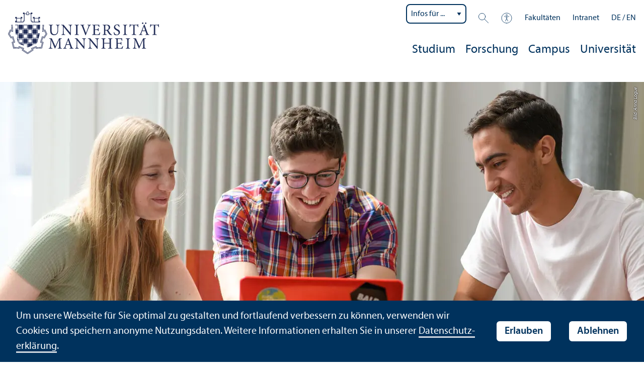

--- FILE ---
content_type: text/html; charset=utf-8
request_url: https://www.uni-mannheim.de/studium/im-studium/fragen-rund-ums-studium/
body_size: 23921
content:
<!DOCTYPE html>
<html class="no-js" lang="de">
<head>

<meta charset="utf-8">




<title>Fragen rund ums Studium | Universität Mannheim</title>
<meta name="generator" content="TYPO3 CMS">
<meta name="twitter:card" content="summary">
<meta name="revisit-after" content="10 days"><link rel="stylesheet" href="/typo3temp/assets/css/910e5c7c99e88a767b79802168e75ba6.1768985912.css" media="all"><link rel="stylesheet" href="/_assets/f038457a108ded7ca0b077b63bfae195/Css/Main.min.1763116823.css" media="all"><link rel="stylesheet" href="/_assets/57a23904394be66b23e1207477f1abce/Icons/sprite.1768985727.css" media="all"><link rel="stylesheet" href="/_assets/57a23904394be66b23e1207477f1abce/Vendor/maplibre-gl/css/maplibre-gl.1753278859.css" media="all"><link rel="stylesheet" href="/_assets/57a23904394be66b23e1207477f1abce/Css/app_new.1768985688.css" media="all"><link rel="stylesheet" href="/_assets/57a23904394be66b23e1207477f1abce/Css/print.1768985697.css" media="print"><meta property="og:image" content="https://www.uni-mannheim.de/media/_processed_/e/9/csm_Studierende-lernen-in-Bibliothek_50e340d13c.jpg"><meta property="og:url" content="https://www.uni-mannheim.de/studium/im-studium/fragen-rund-ums-studium/"><meta property="og:site_name" content=""><meta property="og:title" content="Fragen rund ums Studium"><meta property="og:description" content=""><meta property="og:type" content="website"><meta name="thumbnail" content="https://www.uni-mannheim.de/media/_processed_/e/9/csm_Studierende-lernen-in-Bibliothek_48ac33b8c5.jpg">      <meta http-equiv="X-UA-Compatible" content="IE=edge">
      <meta name="viewport" content="width=device-width, initial-scale=1.0, minimum-scale=1.0"><link rel="icon" type="image/x-icon" href="/typo3conf/ext/uma_site/Resources/Public/Images/Favicons/favicon.ico"><link rel="icon" type="image/png" sizes="16x16" href="/typo3conf/ext/uma_site/Resources/Public/Images/Favicons/favicon-16x16.png"><link rel="icon" type="image/png" sizes="32x32" href="/typo3conf/ext/uma_site/Resources/Public/Images/Favicons/favicon-32x32.png"><link rel="apple-touch-icon" sizes="180x180" href="/typo3conf/ext/uma_site/Resources/Public/Images/Favicons/apple-touch-icon.png?v=2"><link rel="alternate" type="application/rss+xml" title="Aktuelle News der Universität Mannheim" href="https://www.uni-mannheim.de/newsroom/news/rss.xml"><link rel="alternate" type="application/rss+xml" title="Aktuelle Events der Universität Mannheim" href="https://www.uni-mannheim.de/newsroom/events/rss.xml">
<script>
  var _paq = _paq || [];
  var siteIds = [92,143];
  _paq.push(['requireConsent']);
  _paq.push(['trackPageView']);
  _paq.push(['enableLinkTracking']);
</script>
<link rel="alternate" hreflang="de-DE" href="https://www.uni-mannheim.de/studium/im-studium/fragen-rund-ums-studium/"><link rel="alternate" hreflang="en-US" href="https://www.uni-mannheim.de/en/academics/during-your-studies/studying-information-for-students/"><link rel="alternate" hreflang="x-default" href="https://www.uni-mannheim.de/studium/im-studium/fragen-rund-ums-studium/"></head>
<body class="uma-main-site new-layout" id="page-14069">


<div class="app outer-wrap">
	<div class="skip-links">
		<a href="#main-navigation" class="skip-link skip-link-autofocus">
			Zur Hauptnavigation springen
		</a>
		<a href="#page-content" class="skip-link skip-link-autofocus-heading">
			Zum Seiteninhalt springen
		</a>
		<a href="#page-footer" class="skip-link skip-link-autofocus">
			Zum Footer springen
		</a>
	</div>
	
	<div class="inner-wrap">
		<div class="site-container ">
			

<header class="uma-header">

	<div class="main-menu max-width-1440">
		<div class="row align-bottom expanded align-center uma-header-elements">
			
			<div class="column small-8 medium-4">
				<div class="uma-header-left">
					<a href="/" class="logo-link"><img src="/typo3conf/ext/uma_site/Resources/Public/Images/Icons/logo-universitaet-mannheim.svg" width="425" height="119" alt="Logo der Universität Mannheim"></a>
				</div>
			</div>
			<div class="column small-8 medium-12 uma-header-right">
				
				<div class="metanav-wrapper">
					<div class="metanav-container row align-middle show-for-large">
						
							<div class="metanav-item metanav-quicklinks"><label class="hide" for="quicklinks">Infos für ...</label><select id="quicklinks" class="quicklinks"><option value="">Infos für ...</option><option value="https://www.uni-mannheim.de/studium/vor-dem-studium/">Studien&shy;interessierte</option><option value="https://www.uni-mannheim.de/studium/im-studium/erstsemester/">Erstsemester</option><option value="https://www.uni-mannheim.de/studium/im-studium/">Studierende</option><option value="https://www.uni-mannheim.de/universitaet/lehre/">Lehr&shy;ende</option><option value="https://www.uni-mannheim.de/forschung/">Forschende</option><option value="https://www.uni-mannheim.de/studium/beratung-und-service/angebote-fuer-lehrer-innen/">Lehrer*innen</option><option value="https://intranet.uni-mannheim.de">Beschäftigte</option><option value="https://www.uni-mannheim.de/studium/nach-dem-studium/alumni/">Alumni</option><option value="https://www.uni-mannheim.de/newsroom/presse/">Presse</option></select></div><div class="metanav-item metanav-search"><a href="/suche/" class="search-link" data-open="search-modal"><svg class="svg-icon-search-small-dims"><title>Suchen</title><use xlink:href="/typo3conf/ext/uma_site/Resources/Public/Icons/sprite.svg#icon-search-small"></use></svg></a><div class="reveal search-modal" id="search-modal" data-reveal><div class="uma-search">
	
	<div class="tx_solr">
	<div class="tx-solr-search-form tx-solr-search-form-layout-1" id="tx-solr-search-form-pi-results">
	
	<form action="/suche/" method="get" accept-charset="utf-8" class="uma-search-form">
		<input type="text" id="tx-solr-q" class="tx-solr-q js-solr-q" name="q" value="" placeholder="Suchbegriff" aria-label="Suchbegriff">
		<input type="submit" value="Suchergebnisse anzeigen">
	</form>
	</div>
	</div>

</div>
<button class="close-button" data-close aria-label="Schließen" type="button"><span aria-hidden="true">×</span></button></div></div><div class="metanav-item metanav-accessibility"><a href="/digitale-barrierefreiheit/"><svg class="svg-icon-accessibility-dims"><title>Barrierefreiheit</title><use xlink:href="/typo3conf/ext/uma_site/Resources/Public/Icons/sprite.svg#icon-accessibility"></use></svg></a></div><div class="metanav-item metanav-schools"><ul class="dropdown menu align-right" data-dropdown-menu><li class="schools-menu"><div tabindex="0">Fakultäten</div><ul class="menu"><li><a href="https://www.jura.uni-mannheim.de/">Abteilung Rechts&shy;wissenschaft</a></li><li><a href="https://www.vwl.uni-mannheim.de/">Abteilung Volkswirtschafts&shy;lehre</a></li><li><a href="https://www.bwl.uni-mannheim.de/">Betriebs&shy;wirtschafts&shy;lehre</a></li><li><a href="https://www.sowi.uni-mannheim.de/">Sozial&shy;wissenschaften</a></li><li><a href="https://www.phil.uni-mannheim.de/">Philosophische Fakultät</a></li><li><a href="https://www.wim.uni-mannheim.de/">Wirtschafts&shy;informatik und Wirtschafts&shy;mathematik</a></li></ul></li></ul></div><div class="metanav-item"><a href="https://intranet.uni-mannheim.de/">Intranet</a></div>
						
						<div class="language-selector">
							<a href="/studium/im-studium/fragen-rund-ums-studium/" class="active" lang="de" xml:lang="de">DE</a> / <a href="/en/academics/during-your-studies/studying-information-for-students/" lang="en" xml:lang="en" target="">EN</a>
					 	</div>
					</div>
				</div>
				
				
					




    
    

    
    

    
    

    
    
        
                
            
    

	
<nav id="main-navigation" class="globalnav-container row expanded align-right show-for-large" data-root-page="1"><ul class="level1"><li class="has-subpages" data-doktype="1" data-shortcut="0" data-url=""><a href="/studium/">Studium</a><ul class="level2 vertical menu accordion-menu" data-accordion-menu data-submenu-toggle="true"><li class="has-subpages" data-doktype="1" data-shortcut="0" data-url=""><a href="/studium/vor-dem-studium/"><span>Vor dem Studium</span></a><ul class="level3 vertical menu nested"><li class="has-subpages" data-doktype="1" data-shortcut="0" data-url=""><a href="/studium/vor-dem-studium/studienangebot/"><span>Studien&shy;angebot</span></a><ul class="level4 vertical menu nested"><li data-doktype="1" data-shortcut="0" data-url=""><a href="/studium/vor-dem-studium/studienangebot/international-studieren/"><span>International studieren</span></a></li></ul></li><li class="has-subpages" data-doktype="1" data-shortcut="0" data-url=""><a href="/studium/vor-dem-studium/hilfe-bei-der-studienwahl/"><span>Hilfe bei der Studien&shy;wahl</span></a><ul class="level4 vertical menu nested"><li data-doktype="1" data-shortcut="0" data-url=""><a href="/studium/vor-dem-studium/hilfe-bei-der-studienwahl/orientierungsberatung/"><span>Orientierungs&shy;beratung</span></a></li><li data-doktype="1" data-shortcut="0" data-url=""><a href="/studium/vor-dem-studium/hilfe-bei-der-studienwahl/orientierungstests/"><span>Orientierungs&shy;tests</span></a></li><li data-doktype="1" data-shortcut="0" data-url=""><a href="/studium/vor-dem-studium/hilfe-bei-der-studienwahl/intensivkurs/"><span>Intensivkurs</span></a></li><li data-doktype="1" data-shortcut="0" data-url=""><a href="/studium/vor-dem-studium/hilfe-bei-der-studienwahl/gruende-fuer-ein-studium/"><span>Gründe für ein Studium</span></a></li><li data-doktype="1" data-shortcut="0" data-url=""><a href="/studium/vor-dem-studium/hilfe-bei-der-studienwahl/vier-schritte-ins-studium/"><span>Vier Schritte ins Studium</span></a></li><li data-doktype="1" data-shortcut="0" data-url=""><a href="/studium/vor-dem-studium/hilfe-bei-der-studienwahl/die-uni-auf-messen/"><span>Die Uni auf Messen</span></a></li></ul></li><li class="has-subpages" data-doktype="1" data-shortcut="0" data-url=""><a href="/studium/vor-dem-studium/bewerbung/"><span>Bewerbung</span></a><ul class="level4 vertical menu nested"><li data-doktype="4" data-shortcut="94" data-url=""><a href="/studium/termine/bewerbungsfristen/"><span>Bewerbungs&shy;fristen</span></a></li><li data-doktype="1" data-shortcut="0" data-url=""><a href="/studium/vor-dem-studium/bewerbung/bachelorbewerbung/"><span>Bachelor&shy;bewerbung</span></a></li><li data-doktype="1" data-shortcut="0" data-url=""><a href="/studium/vor-dem-studium/bewerbung/masterbewerbung/"><span>Master&shy;bewerbung</span></a></li><li data-doktype="3" data-shortcut="0" data-url="https://portal2.uni-mannheim.de/portal2/pages/cs/sys/portal/hisinoneStartPage.faces?page=Bewerbung"><a href="https://portal2.uni-mannheim.de/portal2/pages/cs/sys/portal/hisinoneStartPage.faces?page=Bewerbung" target="_blank"><span>Bewerbung starten</span></a></li><li data-doktype="1" data-shortcut="0" data-url=""><a href="/studium/vor-dem-studium/bewerbung/zulassung-und-einschreibung/"><span>Zulassung und Einschreibung</span></a></li><li data-doktype="1" data-shortcut="0" data-url=""><a href="/studium/vor-dem-studium/bewerbung/kontakt-zur-zulassungsstelle/"><span>Kontakt zur Zulassungs&shy;stelle</span></a></li></ul></li><li class="has-subpages" data-doktype="1" data-shortcut="0" data-url=""><a href="/studium/vor-dem-studium/uni-erleben/"><span>Uni erleben</span></a><ul class="level4 vertical menu nested"><li data-doktype="1" data-shortcut="0" data-url=""><a href="/studium/vor-dem-studium/uni-erleben/infovortrag-studieninteressierte/" target="www.uni-mannheim.de/studienwahl/vortrag"><span>Infovortrag Studien&shy;interessierte</span></a></li><li data-doktype="1" data-shortcut="0" data-url=""><a href="/studium/vor-dem-studium/uni-erleben/campusfuehrung/"><span>Campusführung</span></a></li><li data-doktype="1" data-shortcut="0" data-url=""><a href="/schnupperstudium/"><span>Schnupperstudium</span></a></li><li class="has-subpages" data-doktype="1" data-shortcut="0" data-url=""><a href="/studium/vor-dem-studium/uni-erleben/studieninformationstage/"><span>Studien&shy;informations&shy;tage</span></a><ul class="level5 vertical menu nested"><li data-doktype="1" data-shortcut="0" data-url=""><a href="/studium/vor-dem-studium/uni-erleben/studieninformationstage/bachelor-infotag/"><span>Bachelor-Infotag</span></a></li><li data-doktype="1" data-shortcut="0" data-url=""><a href="/studium/vor-dem-studium/uni-erleben/studieninformationstage/landesweiter-studieninfotag/"><span>Landes&shy;weiter Studien&shy;infotag</span></a></li></ul></li></ul></li><li data-doktype="4" data-shortcut="4022" data-url=""><a href="/studium/beratung-und-service/angebote-fuer-studieninteressierte/uni-scouts/"><span>Uni-Scouts</span></a></li><li data-doktype="4" data-shortcut="80" data-url=""><a href="/finanzierung-und-stipendien/"><span>Finanzierung</span></a></li><li data-doktype="4" data-shortcut="31619" data-url=""><a href="/campus/mannheim/"><span>Wohnen in Mannheim</span></a></li></ul></li><li class="has-subpages" data-doktype="1" data-shortcut="0" data-url=""><a href="/studium/im-studium/"><span>Im Studium</span></a><ul class="level3 vertical menu nested"><li class="has-subpages" data-doktype="1" data-shortcut="0" data-url=""><a href="/studium/im-studium/erstsemester/"><span>Erstsemester</span></a><ul class="level4 vertical menu nested"><li class="has-subpages" data-doktype="1" data-shortcut="0" data-url=""><a href="/studium/im-studium/erstsemester/studiengangsinfos/"><span>Studien&shy;gangs&shy;infos</span></a><ul class="level5 vertical menu nested"><li data-doktype="1" data-shortcut="0" data-url=""><a href="/beifachwahl/"><span>Beifach</span></a></li></ul></li><li class="has-subpages" data-doktype="1" data-shortcut="0" data-url=""><a href="/studium/im-studium/erstsemester/zustaendigkeiten/"><span>Zuständigkeiten</span></a><ul class="level5 vertical menu nested"><li data-doktype="1" data-shortcut="0" data-url=""><a href="/studium/im-studium/erstsemester/zustaendigkeiten/studiengangsmanagement/"><span>Studien&shy;gangs&shy;management</span></a></li></ul></li><li data-doktype="1" data-shortcut="0" data-url=""><a href="/studium/im-studium/erstsemester/besondere-lebenslagen/"><span>Besondere Lebens&shy;lagen</span></a></li><li data-doktype="1" data-shortcut="0" data-url=""><a href="/studium/im-studium/erstsemester/einfuehrungsveranstaltungen/"><span>Einführungs&shy;veranstaltungen</span></a></li><li data-doktype="1" data-shortcut="0" data-url=""><a href="/studium/im-studium/erstsemester/ecum-ausgabe/"><span>ecUM-Ausgabe</span></a></li></ul></li><li class="has-subpages" data-doktype="1" data-shortcut="0" data-url=""><a href="/studium/im-studium/studienorganisation/"><span>Studien&shy;organisation</span></a><ul class="level4 vertical menu nested"><li data-doktype="1" data-shortcut="0" data-url=""><a href="/studium/im-studium/studienorganisation/immatrikulation/"><span>Immatrikulation</span></a></li><li data-doktype="1" data-shortcut="0" data-url=""><a href="/studium/im-studium/studienorganisation/rueckmeldung/"><span>Rückmeldung</span></a></li><li data-doktype="1" data-shortcut="0" data-url=""><a href="/studium/im-studium/studienorganisation/beurlaubung/"><span>Beurlaubung</span></a></li><li data-doktype="1" data-shortcut="0" data-url=""><a href="/studium/im-studium/studienorganisation/exmatrikulation/"><span>Exmatrikulation</span></a></li><li data-doktype="1" data-shortcut="0" data-url=""><a href="/studium/im-studium/studienorganisation/beitraege-und-gebuehren/"><span>Beiträge und Gebühren</span></a></li><li data-doktype="1" data-shortcut="0" data-url=""><a href="/studium/im-studium/studienorganisation/parallelstudium/"><span>Parallelstudium</span></a></li><li data-doktype="1" data-shortcut="0" data-url=""><a href="/studium/im-studium/studienorganisation/formalitaeten/"><span>Formalitäten</span></a></li></ul></li><li data-doktype="4" data-shortcut="39246" data-url=""><a href="/pruefungen/"><span>Prüfungen</span></a></li><li class="has-subpages" data-doktype="1" data-shortcut="0" data-url=""><a href="/studium/im-studium/studienbueros/"><span>Kontakt zu den Studien&shy;büros</span></a><ul class="level4 vertical menu nested"><li data-doktype="1" data-shortcut="0" data-url=""><a href="/studium/im-studium/studienbueros/express-service/"><span>Express-Service</span></a></li></ul></li><li class="has-subpages" data-doktype="1" data-shortcut="0" data-url=""><a href="/studium/im-studium/lern-und-studientechniken/"><span>Lern- und Studien&shy;techniken</span></a><ul class="level4 vertical menu nested"><li data-doktype="1" data-shortcut="0" data-url=""><a href="/studium/im-studium/lern-und-studientechniken/workshops/"><span>Workshops</span></a></li><li data-doktype="1" data-shortcut="0" data-url=""><a href="/studium/im-studium/lern-und-studientechniken/lerncoaching/"><span>Lerncoaching</span></a></li><li data-doktype="1" data-shortcut="0" data-url=""><a href="/studium/im-studium/lern-und-studientechniken/e-learning-kurs-selbstreguliertes-lernen/"><span>E-Learning Kurs: Selbstreguliertes Lernen</span></a></li><li data-doktype="1" data-shortcut="0" data-url=""><a href="/studium/im-studium/lern-und-studientechniken/data-literacy-e-learning-zertifikat/"><span>Data Literacy: E-Learning & Zertifikat</span></a></li><li data-doktype="1" data-shortcut="0" data-url=""><a href="/studium/im-studium/lern-und-studientechniken/organisation-des-lernalltags/"><span>Organisation des Lernalltags</span></a></li><li data-doktype="1" data-shortcut="0" data-url=""><a href="/studium/im-studium/lern-und-studientechniken/pruefungsformen/"><span>Prüfungs&shy;formen</span></a></li><li data-doktype="1" data-shortcut="0" data-url=""><a href="/studium/im-studium/lern-und-studientechniken/studienabschluss/"><span>Studien&shy;abschluss</span></a></li></ul></li><li data-doktype="1" data-shortcut="0" data-url=""><a href="/studium/im-studium/fragen-rund-ums-studium/"><span>Fragen rund ums Studium</span></a></li><li data-doktype="1" data-shortcut="0" data-url=""><a href="/studium/im-studium/master-ja-oder-nein/"><span>Master – ja oder nein?</span></a></li><li data-doktype="3" data-shortcut="0" data-url="https://portal2.uni-mannheim.de/portal2/pages/cs/sys/portal/hisinoneStartPage.faces?chco=y"><a href="https://portal2.uni-mannheim.de/portal2/pages/cs/sys/portal/hisinoneStartPage.faces?chco=y" target="_blank"><span>Portal2</span></a></li><li data-doktype="3" data-shortcut="0" data-url="http://www.bib.uni-mannheim.de/"><a href="http://www.bib.uni-mannheim.de/" target="_blank"><span>Universitäts&shy;bibliothek</span></a></li><li data-doktype="4" data-shortcut="26438" data-url=""><a href="/it/services/medientechnik/"><span>Multi-media Service</span></a></li></ul></li><li class="has-subpages" data-doktype="1" data-shortcut="0" data-url=""><a href="/studium/nach-dem-studium/"><span>Nach dem Studium</span></a><ul class="level3 vertical menu nested"><li class="has-subpages" data-doktype="1" data-shortcut="0" data-url=""><a href="/studium/nach-dem-studium/berufsperspektiven/"><span>Berufsperspektiven</span></a><ul class="level4 vertical menu nested"><li class="has-subpages" data-doktype="1" data-shortcut="0" data-url=""><a href="/studium/nach-dem-studium/berufsperspektiven/berufsfelder/"><span>Berufsfelder</span></a><ul class="level5 vertical menu nested"><li data-doktype="1" data-shortcut="0" data-url=""><a href="/studium/nach-dem-studium/berufsperspektiven/berufsfelder/betriebswirtschaftslehre/"><span>Betriebs&shy;wirtschafts&shy;lehre</span></a></li><li data-doktype="1" data-shortcut="0" data-url=""><a href="/studium/nach-dem-studium/berufsperspektiven/berufsfelder/geschichte/"><span>Geschichte</span></a></li><li data-doktype="1" data-shortcut="0" data-url=""><a href="/studium/nach-dem-studium/berufsperspektiven/berufsfelder/kultur-und-wirtschaft/"><span>Kultur und Wirtschaft</span></a></li><li data-doktype="1" data-shortcut="0" data-url=""><a href="/studium/nach-dem-studium/berufsperspektiven/berufsfelder/lehramt/"><span>Lehr&shy;amt</span></a></li><li data-doktype="1" data-shortcut="0" data-url=""><a href="/studium/nach-dem-studium/berufsperspektiven/berufsfelder/literaturwissenschaft/"><span>Literatur&shy;wissenschaft</span></a></li><li data-doktype="1" data-shortcut="0" data-url=""><a href="/studium/nach-dem-studium/berufsperspektiven/berufsfelder/medien-und-kommunikationswissenschaft/"><span>Medien- und Kommunikations&shy;wissenschaft</span></a></li><li data-doktype="1" data-shortcut="0" data-url=""><a href="/studium/nach-dem-studium/berufsperspektiven/berufsfelder/politikwissenschaft/"><span>Politik&shy;wissenschaft</span></a></li><li data-doktype="1" data-shortcut="0" data-url=""><a href="/studium/nach-dem-studium/berufsperspektiven/berufsfelder/psychologie/"><span>Psychologie</span></a></li><li data-doktype="1" data-shortcut="0" data-url=""><a href="/studium/nach-dem-studium/berufsperspektiven/berufsfelder/soziologie/"><span>Soziologie</span></a></li><li data-doktype="1" data-shortcut="0" data-url=""><a href="/studium/nach-dem-studium/berufsperspektiven/berufsfelder/sprachwissenschaften/"><span>Sprach&shy;wissenschaften</span></a></li><li data-doktype="1" data-shortcut="0" data-url=""><a href="/studium/nach-dem-studium/berufsperspektiven/berufsfelder/rechtswissenschaft-jura/"><span>Rechts&shy;wissenschaft/Jura</span></a></li><li data-doktype="1" data-shortcut="0" data-url=""><a href="/studium/nach-dem-studium/berufsperspektiven/berufsfelder/volkswirtschaftslehre/"><span>Volkswirtschafts&shy;lehre</span></a></li><li data-doktype="1" data-shortcut="0" data-url=""><a href="/studium/nach-dem-studium/berufsperspektiven/berufsfelder/wirtschaftsinformatik/"><span>Wirtschafts&shy;informatik</span></a></li><li data-doktype="1" data-shortcut="0" data-url=""><a href="/studium/nach-dem-studium/berufsperspektiven/berufsfelder/wirtschaftsmathematik/"><span>Wirtschafts&shy;mathematik</span></a></li><li data-doktype="1" data-shortcut="0" data-url=""><a href="/studium/nach-dem-studium/berufsperspektiven/berufsfelder/wirtschaftspaedagogik/"><span>Wirtschafts&shy;pädagogik</span></a></li></ul></li><li data-doktype="1" data-shortcut="0" data-url=""><a href="/studium/nach-dem-studium/berufsperspektiven/jobchancen/"><span>Job&shy;chancen</span></a></li><li data-doktype="1" data-shortcut="0" data-url=""><a href="/studium/nach-dem-studium/berufsperspektiven/praxisangebote/"><span>Praxisangebote</span></a></li><li data-doktype="1" data-shortcut="0" data-url=""><a href="/studium/nach-dem-studium/berufsperspektiven/karriereberichte/"><span>Karriereberichte</span></a></li><li data-doktype="1" data-shortcut="0" data-url=""><a href="/studium/nach-dem-studium/berufsperspektiven/hilfe-beim-berufseinstieg/"><span>Hilfe beim Berufseinstieg</span></a></li><li data-doktype="1" data-shortcut="0" data-url=""><a href="/studium/nach-dem-studium/berufsperspektiven/karriere-in-wissenschaft-und-forschung/"><span>Karriere in Wissenschaft und Forschung</span></a></li></ul></li><li data-doktype="4" data-shortcut="5810" data-url=""><a href="/startups/"><span>Gründen</span></a></li><li data-doktype="1" data-shortcut="0" data-url=""><a href="/studium/nach-dem-studium/jobboersen/"><span>Jobbörsen</span></a></li><li data-doktype="1" data-shortcut="0" data-url=""><a href="/studium/nach-dem-studium/alumni/"><span>Alumni</span></a></li></ul></li><li class="has-subpages" data-doktype="1" data-shortcut="0" data-url=""><a href="/studium/lebenslanges-lernen/"><span>Lebens&shy;langes Lernen</span></a><ul class="level3 vertical menu nested"><li data-doktype="1" data-shortcut="0" data-url=""><a href="/studium/lebenslanges-lernen/wissenschaftliche-weiterbildung/"><span>Wissenschaft&shy;liche Weiterbildung</span></a></li><li data-doktype="3" data-shortcut="0" data-url="https://www.mannheim-business-school.com/de/"><a href="https://www.mannheim-business-school.com/de/" target="_blank"><span>Mannheim Business School</span></a></li><li data-doktype="1" data-shortcut="0" data-url=""><a href="/studium/lebenslanges-lernen/sprachkurse/"><span>Sprach&shy;kurse</span></a></li><li data-doktype="3" data-shortcut="0" data-url="https://www.studiumgenerale.uni-mannheim.de/"><a href="https://www.studiumgenerale.uni-mannheim.de/" target="_blank"><span>Studium Generale</span></a></li><li data-doktype="1" data-shortcut="0" data-url=""><a href="/studium/lebenslanges-lernen/gasthoerendenstudium/"><span>Gasthörendenstudium</span></a></li><li data-doktype="3" data-shortcut="0" data-url="https://www.studiumgenerale.uni-mannheim.de/index.php/zfsueber/"><a href="https://www.studiumgenerale.uni-mannheim.de/index.php/zfsueber/" target="_blank"><span>Zentrum für Schlüssel&shy;qualifikationen</span></a></li><li data-doktype="3" data-shortcut="0" data-url="https://www.daf.uni-mannheim.de/"><a href="https://www.daf.uni-mannheim.de/" target="_blank"><span>Sprach&shy;kurse DaZ und DaF</span></a></li><li data-doktype="1" data-shortcut="296" data-url=""><a href="/studium/lebenslanges-lernen/kinder-uni/"><span>Kinder-Uni</span></a></li><li class="has-subpages" data-doktype="1" data-shortcut="0" data-url=""><a href="/studium/lebenslanges-lernen/mehr-wissenschaft/"><span>Mehr WISSENschaft</span></a><ul class="level4 vertical menu nested"><li data-doktype="1" data-shortcut="0" data-url=""><a href="/studium/lebenslanges-lernen/mehr-wissenschaft/rundumwissen/"><span>RundumWISSEN</span></a></li><li data-doktype="1" data-shortcut="0" data-url=""><a href="/studium/lebenslanges-lernen/mehr-wissenschaft/wissensdurst/"><span>WISSENsdurst</span></a></li><li data-doktype="1" data-shortcut="0" data-url=""><a href="/studium/lebenslanges-lernen/mehr-wissenschaft/wissensfunken/"><span>WISSENsfunken</span></a></li></ul></li></ul></li><li class="has-subpages" data-doktype="1" data-shortcut="0" data-url=""><a href="/studium/gesund-studieren/"><span>Gesund studieren</span></a><ul class="level3 vertical menu nested"><li data-doktype="1" data-shortcut="0" data-url=""><a href="/studium/gesund-studieren/ankommen-im-studium/"><span>Ankommen</span></a></li><li data-doktype="1" data-shortcut="0" data-url=""><a href="/studium/gesund-studieren/studieren-verstehen/"><span>Studieren verstehen</span></a></li><li data-doktype="1" data-shortcut="0" data-url=""><a href="/studium/gesund-studieren/das-studium-meistern/"><span>Das Studium meistern</span></a></li><li data-doktype="1" data-shortcut="0" data-url=""><a href="/studium/gesund-studieren/beratungsangebote/"><span>Beratungs&shy;angebote</span></a></li><li class="has-subpages" data-doktype="1" data-shortcut="0" data-url=""><a href="/studium/gesund-studieren/mentale-gesundheit-im-studium/"><span>Mental stark</span></a><ul class="level4 vertical menu nested"><li data-doktype="1" data-shortcut="0" data-url=""><a href="/studium/gesund-studieren/mentale-gesundheit-im-studium/selbstfuersorge/"><span>Selbstfürsorge</span></a></li><li data-doktype="1" data-shortcut="0" data-url=""><a href="/studium/gesund-studieren/mentale-gesundheit-im-studium/stress-im-studium/"><span>Stress</span></a></li><li data-doktype="1" data-shortcut="0" data-url=""><a href="/studium/gesund-studieren/mentale-gesundheit-im-studium/achtsamkeit-im-studium/"><span>Achtsamkeit</span></a></li><li data-doktype="1" data-shortcut="25279" data-url=""><a href="/studium/gesund-studieren/mentale-gesundheit-im-studium/pruefungsangst-im-studium/"><span>Prüfungs&shy;angst</span></a></li><li data-doktype="1" data-shortcut="0" data-url=""><a href="/studium/gesund-studieren/mentale-gesundheit-im-studium/suchtpraevention-im-studium/"><span>Suchtprävention</span></a></li></ul></li><li class="has-subpages" data-doktype="1" data-shortcut="0" data-url=""><a href="/studium/gesund-studieren/koerperlich-fit/"><span>Körperlich fit</span></a><ul class="level4 vertical menu nested"><li data-doktype="1" data-shortcut="0" data-url=""><a href="/studium/gesund-studieren/koerperlich-fit/gesunde-ernaehrung/"><span>Gesunde Ernährung</span></a></li><li data-doktype="1" data-shortcut="0" data-url=""><a href="/studium/gesund-studieren/koerperlich-fit/schlaf/"><span>Schlaf</span></a></li><li data-doktype="4" data-shortcut="1753" data-url=""><a href="/sport/"><span>Hochschul&shy;sport</span></a></li></ul></li><li class="has-subpages" data-doktype="1" data-shortcut="0" data-url=""><a href="/studium/gesund-studieren/hilfe-in-krisenzeiten/"><span>Hilfe in Krisenzeiten</span></a><ul class="level4 vertical menu nested"><li data-doktype="4" data-shortcut="1893" data-url=""><a href="/studium/beratung-und-service/angebote-fuer-studierende/spurwechsel-beratung/"><span>Studien&shy;zweifel</span></a></li><li data-doktype="4" data-shortcut="10986" data-url=""><a href="/gleichstellung/infos-fuer-studierende/"><span>Persönliche Krisen</span></a></li><li data-doktype="4" data-shortcut="10911" data-url=""><a href="/gleichstellung/beratung/antidiskriminierung/"><span>Diskriminierung</span></a></li><li data-doktype="4" data-shortcut="16640" data-url=""><a href="/gleichstellung/beratung/informationen-und-hilfe-bei-gewalt/"><span>Gewalt</span></a></li><li data-doktype="4" data-shortcut="10909" data-url=""><a href="/gleichstellung/beratung/sexuelle-belaestigung/"><span>Sexuelle Belästigung und Gewalt</span></a></li><li data-doktype="1" data-shortcut="0" data-url=""><a href="/studium/gesund-studieren/hilfe-in-krisenzeiten/externe-anlaufstellen/"><span>Externe Anlaufstellen</span></a></li><li data-doktype="1" data-shortcut="0" data-url=""><a href="/studium/gesund-studieren/hilfe-in-krisenzeiten/selbsthilfegruppen/"><span>Selbsthilfe&shy;gruppen</span></a></li></ul></li></ul></li><li class="has-subpages" data-doktype="1" data-shortcut="0" data-url=""><a href="/studium/von-mannheim-ins-ausland/"><span>Von Mannheim ins Ausland</span></a><ul class="level3 vertical menu nested"><li data-doktype="1" data-shortcut="0" data-url=""><a href="/studium/von-mannheim-ins-ausland/study-abroad-fair/"><span>Study Abroad Fair</span></a></li><li class="has-subpages" data-doktype="1" data-shortcut="0" data-url=""><a href="/studium/von-mannheim-ins-ausland/austauschstudium/"><span>Austauschstudium</span></a><ul class="level4 vertical menu nested"><li data-doktype="1" data-shortcut="0" data-url=""><a href="/studium/von-mannheim-ins-ausland/austauschstudium/vor-der-bewerbung/"><span>Vor der Bewerbung</span></a></li><li data-doktype="1" data-shortcut="0" data-url=""><a href="/studium/von-mannheim-ins-ausland/austauschstudium/einfuehrungsveranstaltungen-auslandsstudium/"><span>Einführungs&shy;veranstaltungen Auslands&shy;studium</span></a></li><li class="has-subpages" data-doktype="1" data-shortcut="0" data-url=""><a href="/studium/von-mannheim-ins-ausland/austauschstudium/nach-der-zusage/"><span>Nach der Zusage</span></a><ul class="level5 vertical menu nested"><li data-doktype="1" data-shortcut="0" data-url=""><a href="/studium/von-mannheim-ins-ausland/austauschstudium/nach-der-zusage/nachhaltigkeit-im-ausland/"><span>Nachhaltigkeit im Ausland</span></a></li></ul></li><li data-doktype="1" data-shortcut="0" data-url=""><a href="/studium/von-mannheim-ins-ausland/austauschstudium/partneruniversitaeten/"><span>Partner&shy;universitäten</span></a></li><li data-doktype="1" data-shortcut="0" data-url=""><a href="/studium/von-mannheim-ins-ausland/austauschstudium/hidden-treasures/"><span>Hidden Treasures</span></a></li><li data-doktype="1" data-shortcut="0" data-url=""><a href="/studium/von-mannheim-ins-ausland/austauschstudium/bewerbung/"><span>Bewerbung</span></a></li><li data-doktype="1" data-shortcut="0" data-url=""><a href="/studium/von-mannheim-ins-ausland/austauschstudium/sprachnachweise/"><span>Sprach&shy;nachweise</span></a></li><li class="has-subpages" data-doktype="1" data-shortcut="0" data-url=""><a href="/studium/von-mannheim-ins-ausland/austauschstudium/finanzierung/"><span>Finanzierung</span></a><ul class="level5 vertical menu nested"><li data-doktype="1" data-shortcut="0" data-url=""><a href="/studium/von-mannheim-ins-ausland/austauschstudium/finanzierung/stipendien/"><span>Stipendien</span></a></li><li data-doktype="1" data-shortcut="0" data-url=""><a href="/studium/von-mannheim-ins-ausland/austauschstudium/finanzierung/auslands-bafoeg/"><span>Auslands-BAföG</span></a></li><li data-doktype="1" data-shortcut="0" data-url=""><a href="/studium/von-mannheim-ins-ausland/austauschstudium/finanzierung/studienkredite/"><span>Studien&shy;kredite</span></a></li><li data-doktype="1" data-shortcut="0" data-url=""><a href="/studium/von-mannheim-ins-ausland/austauschstudium/finanzierung/laenderspezifische-finanzierung/"><span>Länder&shy;spezifische Finanzierung</span></a></li></ul></li></ul></li><li data-doktype="1" data-shortcut="0" data-url=""><a href="/studium/von-mannheim-ins-ausland/double-und-joint-degree-programme/"><span>Double und Joint Degree Programme</span></a></li><li data-doktype="1" data-shortcut="0" data-url=""><a href="/studium/von-mannheim-ins-ausland/free-mover/"><span>Free Mover</span></a></li><li data-doktype="1" data-shortcut="0" data-url=""><a href="/studium/von-mannheim-ins-ausland/summer-und-spring-schools/"><span>Summer und Spring Schools</span></a></li><li class="has-subpages" data-doktype="1" data-shortcut="0" data-url=""><a href="/studium/von-mannheim-ins-ausland/auslandspraktikum/"><span>Auslands&shy;praktikum</span></a><ul class="level4 vertical menu nested"><li data-doktype="1" data-shortcut="0" data-url=""><a href="/studium/von-mannheim-ins-ausland/auslandspraktikum/praktikumssuche/"><span>Praktikumssuche</span></a></li><li data-doktype="1" data-shortcut="0" data-url=""><a href="/studium/von-mannheim-ins-ausland/auslandspraktikum/finanzielle-unterstuetzung/"><span>Finanz&shy;ielle Unter&shy;stützung</span></a></li><li data-doktype="1" data-shortcut="0" data-url=""><a href="/studium/von-mannheim-ins-ausland/auslandspraktikum/praktikum-an-schulen/"><span>Praktikum an Schulen</span></a></li><li data-doktype="1" data-shortcut="0" data-url=""><a href="/studium/von-mannheim-ins-ausland/auslandspraktikum/versicherungen-und-vertraege/"><span>Versicherungen und Verträge</span></a></li></ul></li><li data-doktype="1" data-shortcut="0" data-url=""><a href="/studium/von-mannheim-ins-ausland/besonderheiten-fuer-internationale-mannheimer-studierende/"><span>Besonderheiten für internationale Mannheimer Studierende</span></a></li><li data-doktype="1" data-shortcut="0" data-url=""><a href="/studium/von-mannheim-ins-ausland/studierende-mit-kind/"><span>Studierende mit Kind</span></a></li><li data-doktype="1" data-shortcut="0" data-url=""><a href="/studium/von-mannheim-ins-ausland/studierende-mit-behinderung/"><span>Studierende mit Behinderung</span></a></li><li data-doktype="1" data-shortcut="0" data-url=""><a href="/studium/von-mannheim-ins-ausland/landesprogramme/"><span>Landes&shy;programme</span></a></li><li class="has-subpages" data-doktype="1" data-shortcut="0" data-url=""><a href="/studium/von-mannheim-ins-ausland/landesprogramm-north-carolina/"><span>Landes&shy;programm North Carolina</span></a><ul class="level4 vertical menu nested"><li data-doktype="1" data-shortcut="0" data-url=""><a href="/studium/von-mannheim-ins-ausland/landesprogramm-north-carolina/austausch-nach-baden-wuerttemberg/"><span>Austausch nach Baden-Württemberg</span></a></li><li data-doktype="1" data-shortcut="0" data-url=""><a href="/studium/von-mannheim-ins-ausland/landesprogramm-north-carolina/austausch-nach-north-carolina/"><span>Austausch nach North Carolina</span></a></li><li data-doktype="1" data-shortcut="0" data-url=""><a href="/studium/von-mannheim-ins-ausland/landesprogramm-north-carolina/bw-nc-faculty-mobility-program/"><span>BW/<wbr />NC Faculty Mobility Program</span></a></li></ul></li><li class="has-subpages" data-doktype="1" data-shortcut="0" data-url=""><a href="/studium/von-mannheim-ins-ausland/auslandsstudium-mit-engageeu/"><span>Auslands&shy;studium mit ENGAGE.EU</span></a><ul class="level4 vertical menu nested"><li data-doktype="1" data-shortcut="0" data-url=""><a href="/studium/von-mannheim-ins-ausland/auslandsstudium-mit-engageeu/oei/"><span>OEI</span></a></li><li data-doktype="1" data-shortcut="0" data-url=""><a href="/studium/von-mannheim-ins-ausland/auslandsstudium-mit-engageeu/gsm/"><span>GSM</span></a></li></ul></li><li data-doktype="1" data-shortcut="0" data-url=""><a href="/studium/von-mannheim-ins-ausland/auslandssemester-vlogs/"><span>Auslands&shy;semester Vlogs</span></a></li></ul></li><li class="has-subpages" data-doktype="1" data-shortcut="0" data-url=""><a href="/studium/vom-ausland-nach-mannheim/"><span>Vom Ausland nach Mannheim</span></a><ul class="level3 vertical menu nested"><li class="has-subpages" data-doktype="1" data-shortcut="0" data-url=""><a href="/studium/vom-ausland-nach-mannheim/austauschstudierende/"><span>Austausch&shy;studierende</span></a><ul class="level4 vertical menu nested"><li data-doktype="1" data-shortcut="0" data-url=""><a href="/studium/vom-ausland-nach-mannheim/austauschstudierende/bewerbung/"><span>Bewerbung</span></a></li><li class="has-subpages" data-doktype="1" data-shortcut="0" data-url=""><a href="/studium/vom-ausland-nach-mannheim/austauschstudierende/einreise-und-versicherung/"><span>Einreise und Versicherung</span></a><ul class="level5 vertical menu nested"><li data-doktype="1" data-shortcut="0" data-url=""><a href="/studium/vom-ausland-nach-mannheim/austauschstudierende/einreise-und-versicherung/ansprechperson-zur-beantragung-des-visums/"><span>Ansprechperson zur Beantragung des Visums</span></a></li></ul></li><li class="has-subpages" data-doktype="1" data-shortcut="0" data-url=""><a href="/studium/vom-ausland-nach-mannheim/austauschstudierende/welcome-week/"><span>Welcome Week</span></a><ul class="level5 vertical menu nested"><li data-doktype="1" data-shortcut="0" data-url=""><a href="/studium/vom-ausland-nach-mannheim/austauschstudierende/welcome-week/veranstaltungen/"><span>Veranstaltungen</span></a></li></ul></li><li data-doktype="1" data-shortcut="0" data-url=""><a href="/studium/vom-ausland-nach-mannheim/austauschstudierende/der-weg-zu-uns/"><span>Der Weg zu uns</span></a></li><li data-doktype="1" data-shortcut="0" data-url=""><a href="/studium/vom-ausland-nach-mannheim/austauschstudierende/immatrikulation/"><span>Immatrikulation</span></a></li><li data-doktype="1" data-shortcut="0" data-url=""><a href="/studium/vom-ausland-nach-mannheim/austauschstudierende/wohnen/"><span>Wohnen</span></a></li><li class="has-subpages" data-doktype="1" data-shortcut="0" data-url=""><a href="/studium/vom-ausland-nach-mannheim/austauschstudierende/kurse/"><span>Kurse</span></a><ul class="level5 vertical menu nested"><li data-doktype="1" data-shortcut="0" data-url=""><a href="/studium/vom-ausland-nach-mannheim/austauschstudierende/kurse/sommer-und-winterakademie/"><span>Sommer- und Winterakademie</span></a></li><li data-doktype="1" data-shortcut="0" data-url=""><a href="/studium/vom-ausland-nach-mannheim/austauschstudierende/kurse/deutsch-und-kulturkurse/"><span>Deutsch- und Kulturkurse</span></a></li><li data-doktype="1" data-shortcut="0" data-url=""><a href="/studium/vom-ausland-nach-mannheim/austauschstudierende/kurse/vorlesungsverzeichnis/"><span>Frühjahrs-/Sommersemester 2026</span></a></li><li data-doktype="1" data-shortcut="0" data-url=""><a href="/studium/vom-ausland-nach-mannheim/austauschstudierende/kurse/vorlesungsverzeichnis-hs-2025/"><span>Herbst-/Wintersemester 2025/<wbr />2026</span></a></li></ul></li><li data-doktype="1" data-shortcut="0" data-url=""><a href="/studium/vom-ausland-nach-mannheim/austauschstudierende/vor-der-abreise/"><span>Vor der Abreise</span></a></li></ul></li><li class="has-subpages" data-doktype="1" data-shortcut="0" data-url=""><a href="/studium/vom-ausland-nach-mannheim/internationale-vollzeitstudierende/"><span>Internationale Vollzeit&shy;studierende</span></a><ul class="level4 vertical menu nested"><li class="has-subpages" data-doktype="1" data-shortcut="0" data-url=""><a href="/studium/vom-ausland-nach-mannheim/internationale-vollzeitstudierende/vor-der-anreise/"><span>Vor der Anreise</span></a><ul class="level5 vertical menu nested"><li data-doktype="1" data-shortcut="0" data-url=""><a href="/studium/vom-ausland-nach-mannheim/internationale-vollzeitstudierende/vor-der-anreise/studienfinanzierung/"><span>Studien&shy;finanzierung</span></a></li><li data-doktype="1" data-shortcut="0" data-url=""><a href="/studium/vom-ausland-nach-mannheim/internationale-vollzeitstudierende/vor-der-anreise/wohnen-in-mannheim/"><span>Wohnen in Mannheim</span></a></li><li data-doktype="1" data-shortcut="0" data-url=""><a href="/studium/vom-ausland-nach-mannheim/internationale-vollzeitstudierende/vor-der-anreise/study-peers/"><span>Study Peers</span></a></li><li data-doktype="1" data-shortcut="0" data-url=""><a href="/studium/vom-ausland-nach-mannheim/internationale-vollzeitstudierende/vor-der-anreise/sprachkurse/"><span>Sprach&shy;kurse</span></a></li><li data-doktype="1" data-shortcut="0" data-url=""><a href="/studium/vom-ausland-nach-mannheim/internationale-vollzeitstudierende/vor-der-anreise/studiengebuehren-fuer-internationale-studierende/"><span>Studien&shy;gebühren für Internationale Studierende</span></a></li></ul></li><li data-doktype="1" data-shortcut="0" data-url=""><a href="/studium/vom-ausland-nach-mannheim/internationale-vollzeitstudierende/bei-der-ankunft/"><span>Bei der Ankunft</span></a></li><li class="has-subpages" data-doktype="1" data-shortcut="0" data-url=""><a href="/studium/vom-ausland-nach-mannheim/internationale-vollzeitstudierende/waehrend-des-studiums/"><span>Während des Studiums</span></a><ul class="level5 vertical menu nested"><li data-doktype="1" data-shortcut="0" data-url=""><a href="/studium/vom-ausland-nach-mannheim/internationale-vollzeitstudierende/waehrend-des-studiums/daad-preistragende/"><span>DAAD-Preistragende</span></a></li></ul></li><li class="has-subpages" data-doktype="1" data-shortcut="0" data-url=""><a href="/studium/vom-ausland-nach-mannheim/internationale-vollzeitstudierende/berufseinstieg/"><span>Berufseinstieg</span></a><ul class="level5 vertical menu nested"><li data-doktype="1" data-shortcut="0" data-url=""><a href="/studium/vom-ausland-nach-mannheim/internationale-vollzeitstudierende/berufseinstieg/step-by-step/"><span>Made in Mannheim</span></a></li><li data-doktype="1" data-shortcut="0" data-url=""><a href="/studium/vom-ausland-nach-mannheim/internationale-vollzeitstudierende/berufseinstieg/informationen-fuer-unternehmen/"><span>Informationen für Unter&shy;nehmen</span></a></li><li data-doktype="1" data-shortcut="0" data-url=""><a href="/studium/vom-ausland-nach-mannheim/internationale-vollzeitstudierende/berufseinstieg/internationale-alumni/"><span>Internationale Alumni</span></a></li></ul></li></ul></li><li data-doktype="1" data-shortcut="0" data-url=""><a href="/studium/vom-ausland-nach-mannheim/double-und-joint-degree-programme/"><span>Double und Joint Degree Programme</span></a></li><li data-doktype="1" data-shortcut="0" data-url=""><a href="/studium/vom-ausland-nach-mannheim/engageeu-studienangebote/"><span>ENGAGE.EU Studien&shy;angebote</span></a></li><li data-doktype="1" data-shortcut="0" data-url=""><a href="/studium/vom-ausland-nach-mannheim/incoming-portraets/"><span>Incoming Porträts</span></a></li></ul></li><li class="has-subpages" data-doktype="1" data-shortcut="0" data-url=""><a href="/studium/termine/"><span>Termine</span></a><ul class="level3 vertical menu nested"><li data-doktype="1" data-shortcut="0" data-url=""><a href="/studium/termine/bewerbungsfristen/"><span>Bewerbungs&shy;fristen</span></a></li><li data-doktype="1" data-shortcut="0" data-url=""><a href="/studium/termine/semesterzeiten/"><span>Semesterzeiten</span></a></li><li data-doktype="1" data-shortcut="13603" data-url=""><a href="/studium/termine/pruefungen/"><span>Prüfungen</span></a></li><li class="has-subpages" data-doktype="1" data-shortcut="0" data-url=""><a href="/studium/termine/termine-fuer-studieninteressierte/"><span>Termine für Studien&shy;interessierte</span></a><ul class="level4 vertical menu nested"><li data-doktype="1" data-shortcut="0" data-url=""><a href="/studium/termine/termine-fuer-studieninteressierte/anmeldung-veranstaltungen-fuer-studieninteressierte/"><span>Anmeldung Veranstaltungen für Studien&shy;interessierte</span></a></li></ul></li><li data-doktype="3" data-shortcut="7478" data-url="https://www.uni-mannheim.de/infos-fuer/erstsemester/einfuehrungsveranstaltungen/"><a href="https://www.uni-mannheim.de/infos-fuer/erstsemester/einfuehrungsveranstaltungen/" target="_blank"><span>Termine für Erstsemester</span></a></li><li data-doktype="1" data-shortcut="0" data-url=""><a href="/studium/termine/termine-fuer-internationale-studierende/"><span>Termine für internationale Studierende</span></a></li></ul></li><li class="has-subpages" data-doktype="1" data-shortcut="0" data-url=""><a href="/studium/beratung-und-service/"><span>Beratung und Service</span></a><ul class="level3 vertical menu nested"><li class="has-subpages" data-doktype="1" data-shortcut="0" data-url=""><a href="/studium/beratung-und-service/beratung-fuer-studierende-mit-familienaufgaben/"><span>Beratung für Studierende mit Familienaufgaben</span></a><ul class="level4 vertical menu nested"><li data-doktype="1" data-shortcut="0" data-url=""><a href="/studium/beratung-und-service/beratung-fuer-studierende-mit-familienaufgaben/studieren-mit-pflegeverantwortung/"><span>Studieren mit Pflegeverantwortung</span></a></li><li data-doktype="1" data-shortcut="0" data-url=""><a href="/studium/beratung-und-service/beratung-fuer-studierende-mit-familienaufgaben/studieren-in-der-schwangerschaft-und-mit-kindern/"><span>Studieren in der Schwangerschaft und mit Kindern</span></a></li></ul></li><li class="has-subpages" data-doktype="1" data-shortcut="0" data-url=""><a href="/studium/beratung-und-service/angebote-fuer-studieninteressierte/"><span>Angebote für Studien&shy;interessierte</span></a><ul class="level4 vertical menu nested"><li data-doktype="4" data-shortcut="209" data-url=""><a href="/studium/vor-dem-studium/hilfe-bei-der-studienwahl/"><span>Hilfe bei der Studien&shy;wahl</span></a></li><li data-doktype="1" data-shortcut="0" data-url=""><a href="/studium/beratung-und-service/angebote-fuer-studieninteressierte/uni-scouts/"><span>Uni-Scouts</span></a></li><li data-doktype="4" data-shortcut="1264" data-url=""><a href="/studium/vor-dem-studium/bewerbung/kontakt-zur-zulassungsstelle/"><span>Zulassung und Einschreibung</span></a></li><li data-doktype="1" data-shortcut="80" data-url=""><a href="/finanzierung-und-stipendien/"><span>Finanzierung und Stipendien</span></a></li></ul></li><li class="has-subpages" data-doktype="1" data-shortcut="0" data-url=""><a href="/studium/beratung-und-service/angebote-fuer-studierende/"><span>Angebote für Studierende</span></a><ul class="level4 vertical menu nested"><li data-doktype="1" data-shortcut="0" data-url=""><a href="/studium/beratung-und-service/angebote-fuer-studierende/spurwechsel-beratung/"><span>Spurwechsel-Beratung</span></a></li><li data-doktype="4" data-shortcut="41915" data-url=""><a href="/studium/im-studium/lern-und-studientechniken/lerncoaching/"><span>Lerncoaching</span></a></li><li data-doktype="4" data-shortcut="25245" data-url=""><a href="/studium/im-studium/lern-und-studientechniken/"><span>Lern- und Studien&shy;techniken</span></a></li><li data-doktype="4" data-shortcut="83" data-url=""><a href="/studium/von-mannheim-ins-ausland/"><span>Von Mannheim ins Ausland</span></a></li><li data-doktype="4" data-shortcut="84" data-url=""><a href="/studium/vom-ausland-nach-mannheim/"><span>Vom Ausland nach Mannheim</span></a></li><li data-doktype="4" data-shortcut="10199" data-url=""><a href="/gleichstellung/beratung/"><span>Psychosoziale Beratung</span></a></li><li data-doktype="4" data-shortcut="15105" data-url=""><a href="/studium/nach-dem-studium/berufsperspektiven/hilfe-beim-berufseinstieg/"><span>Hilfe beim Berufseinstieg</span></a></li></ul></li><li class="has-subpages" data-doktype="1" data-shortcut="0" data-url=""><a href="/studium/beratung-und-service/angebote-fuer-studierende-in-besonderen-lebenslagen/"><span>Angebote für Studierende in besonderen Lebens&shy;lagen</span></a><ul class="level4 vertical menu nested"><li data-doktype="1" data-shortcut="0" data-url=""><a href="/studium/beratung-und-service/angebote-fuer-studierende-in-besonderen-lebenslagen/studium-mit-behinderung-oder-chronischer-erkrankung/"><span>Studium mit Behinderung oder chronischer Erkrankung</span></a></li><li data-doktype="4" data-shortcut="10986" data-url=""><a href="/gleichstellung/infos-fuer-studierende/"><span>Familienaufgaben</span></a></li></ul></li><li class="has-subpages" data-doktype="1" data-shortcut="0" data-url=""><a href="/studium/beratung-und-service/angebote-fuer-lehrer-innen/"><span>Angebote für Lehrer*innen</span></a><ul class="level4 vertical menu nested"><li data-doktype="1" data-shortcut="0" data-url=""><a href="/studium/beratung-und-service/angebote-fuer-lehrer-innen/mit-der-schule-zur-uni/"><span>Mit der Schule zur Uni</span></a></li><li data-doktype="1" data-shortcut="0" data-url=""><a href="/studium/beratung-und-service/angebote-fuer-lehrer-innen/newsletter-fuer-lehrer-innen/"><span>Newsletter für Lehrer*innen</span></a></li><li data-doktype="1" data-shortcut="0" data-url=""><a href="/studium/beratung-und-service/angebote-fuer-lehrer-innen/studienwahl-im-schulunterricht/"><span>Studien&shy;wahl im Schul&shy;unter&shy;richt</span></a></li></ul></li></ul></li></ul></li><li class="has-subpages" data-doktype="1" data-shortcut="42" data-url=""><a href="/forschung/">Forschung</a><ul class="level2 vertical menu accordion-menu" data-accordion-menu data-submenu-toggle="true"><li class="has-subpages" data-doktype="1" data-shortcut="0" data-url=""><a href="/forschung/forschungsprofil/"><span>Forschungs&shy;profil</span></a><ul class="level3 vertical menu nested"><li data-doktype="1" data-shortcut="0" data-url=""><a href="/forschung/forschungsprofil/forschungseinrichtungen/"><span>Forschungs&shy;einrichtungen</span></a></li><li data-doktype="1" data-shortcut="0" data-url=""><a href="/forschung/forschungsprofil/erc-grants-fuer-die-universitaet-mannheim/"><span>ERC Grants für die Universität Mannheim</span></a></li><li data-doktype="1" data-shortcut="0" data-url=""><a href="/forschung/forschungsprofil/gute-wissenschaftliche-praxis/"><span>Gute wissenschaft&shy;liche Praxis</span></a></li><li data-doktype="1" data-shortcut="0" data-url=""><a href="/forschung/forschungsprofil/forschungsdaten-policy-der-universitaet-mannheim/"><span>Forschungs&shy;daten-Policy der Universität Mannheim</span></a></li></ul></li><li class="has-subpages" data-doktype="1" data-shortcut="0" data-url=""><a href="/forschung/forschungsschwerpunkte/"><span>Forschungs&shy;schwerpunkte</span></a><ul class="level3 vertical menu nested"><li data-doktype="1" data-shortcut="0" data-url=""><a href="/forschung/forschungsschwerpunkte/accounting-for-transparency/"><span>Accounting for Trans&shy;parency</span></a></li><li data-doktype="1" data-shortcut="0" data-url=""><a href="/forschung/forschungsschwerpunkte/digitalisierung-und-kuenstliche-intelligenz/"><span>Digitalisierung und Künstliche Intelligenz</span></a></li><li data-doktype="1" data-shortcut="0" data-url=""><a href="/forschung/forschungsschwerpunkte/empirische-sozialforschung/"><span>Empirische Sozialforschung</span></a></li><li data-doktype="1" data-shortcut="0" data-url=""><a href="/forschung/forschungsschwerpunkte/statistische-modellierung/"><span>Statistische Modellierung</span></a></li><li data-doktype="1" data-shortcut="0" data-url=""><a href="/forschung/forschungsschwerpunkte/oekonomische-perspektiven-auf-gesellschaftliche-herausforderungen/"><span>Ökonomische Perspektiven auf gesellschaft&shy;liche Herausforderungen</span></a></li><li data-doktype="1" data-shortcut="0" data-url=""><a href="/forschung/forschungsschwerpunkte/wirtschaftsforschung/"><span>Wirtschafts&shy;forschung</span></a></li></ul></li><li class="has-subpages" data-doktype="1" data-shortcut="0" data-url=""><a href="/forschung/forschungsfoerderung/"><span>Forschungs&shy;förderung</span></a><ul class="level3 vertical menu nested"><li data-doktype="1" data-shortcut="0" data-url=""><a href="/forschung/forschungsfoerderung/ausschreibungen/"><span>Ausschreibungen</span></a></li></ul></li><li data-doktype="1" data-shortcut="0" data-url=""><a href="/forschung/in-den-medien/"><span>In den Medien</span></a></li><li class="has-subpages" data-doktype="1" data-shortcut="228" data-url=""><a href="/forschung/service-fuer-forschende/"><span>Service für Forschende</span></a><ul class="level3 vertical menu nested"><li class="has-subpages" data-doktype="1" data-shortcut="0" data-url=""><a href="/forschung/service-fuer-forschende/wissenschaftliche-karrierewege-foerdern/"><span>Wissenschaft&shy;liche Karrierewege fördern</span></a><ul class="level4 vertical menu nested"><li data-doktype="1" data-shortcut="0" data-url=""><a href="/forschung/service-fuer-forschende/wissenschaftliche-karrierewege-foerdern/gute-betreuung/"><span>Gute Betreuung</span></a></li><li data-doktype="1" data-shortcut="0" data-url=""><a href="/forschung/service-fuer-forschende/wissenschaftliche-karrierewege-foerdern/berufungstraining/"><span>Berufungs&shy;training</span></a></li><li data-doktype="1" data-shortcut="0" data-url=""><a href="/forschung/service-fuer-forschende/wissenschaftliche-karrierewege-foerdern/internationale-lehre-und-weiterbildung/"><span>Internationale Lehre und Weiterbildung</span></a></li></ul></li><li class="has-subpages" data-doktype="1" data-shortcut="0" data-url=""><a href="/forschung/service-fuer-forschende/unterstuetzung/"><span>Unter&shy;stützung</span></a><ul class="level4 vertical menu nested"><li data-doktype="1" data-shortcut="0" data-url=""><a href="/forschung/service-fuer-forschende/unterstuetzung/primo-und-datenbanken/"><span>PRIMO und Datenbanken</span></a></li><li data-doktype="1" data-shortcut="0" data-url=""><a href="/forschung/service-fuer-forschende/unterstuetzung/medien-ausleihen/"><span>Medien ausleihen</span></a></li><li data-doktype="1" data-shortcut="0" data-url=""><a href="/forschung/service-fuer-forschende/unterstuetzung/anschaffungsvorschlaege-und-bestellservice/"><span>Anschaffungs&shy;vorschläge und Bestellservice</span></a></li><li data-doktype="1" data-shortcut="0" data-url=""><a href="/forschung/service-fuer-forschende/unterstuetzung/scanservice-fuer-print-literatur/"><span>Scanservice für Print-Literatur</span></a></li><li data-doktype="1" data-shortcut="0" data-url=""><a href="/forschung/service-fuer-forschende/unterstuetzung/high-performance-computing-hpc/"><span>High Performance Computing (HPC)</span></a></li><li data-doktype="1" data-shortcut="0" data-url=""><a href="/forschung/service-fuer-forschende/unterstuetzung/virtuelle-maschinen-in-der-bwcloud/"><span>Virtuelle Maschinen in der bwCloud</span></a></li><li data-doktype="1" data-shortcut="0" data-url=""><a href="/forschung/service-fuer-forschende/unterstuetzung/ueberall-speicherdienst-bwsyncshare/"><span>Über&shy;all-Speicherdienst: bwSync&Share</span></a></li></ul></li><li data-doktype="4" data-shortcut="14611" data-url=""><a href="https://www.bib.uni-mannheim.de/lehren-und-forschen/publizieren-und-open-access/"><span>Publizieren</span></a></li><li data-doktype="1" data-shortcut="0" data-url=""><a href="/forschung/service-fuer-forschende/forschungskommunikation/"><span>Forschungs&shy;kommunikation</span></a></li><li data-doktype="4" data-shortcut="5810" data-url=""><a href="/startups/"><span>Gründen</span></a></li><li class="has-subpages" data-doktype="1" data-shortcut="0" data-url=""><a href="/forschung/service-fuer-forschende/personalmanagement-und-karriere/"><span>Personal&shy;management und Karriere</span></a><ul class="level4 vertical menu nested"><li data-doktype="1" data-shortcut="0" data-url=""><a href="/forschung/service-fuer-forschende/personalmanagement-und-karriere/familienfreundliche-personalfuehrung/"><span>Familien&shy;freundliche Personalführung</span></a></li><li data-doktype="1" data-shortcut="0" data-url=""><a href="/forschung/service-fuer-forschende/personalmanagement-und-karriere/berufungsverfahren/"><span>Berufungs&shy;verfahren</span></a></li><li data-doktype="4" data-shortcut="286" data-url=""><a href="/forschung/service-fuer-forschende/wissenschaftliche-karrierewege-foerdern/berufungstraining/"><span>Berufungs&shy;trainings: Simulierte Berufungs&shy;vorträge</span></a></li><li data-doktype="4" data-shortcut="38648" data-url=""><a href="/universitaet/lehre/lehre-gestalten/"><span>Fortbildungen in der Lehre</span></a></li><li data-doktype="1" data-shortcut="0" data-url=""><a href="/forschung/service-fuer-forschende/personalmanagement-und-karriere/fortbildung-im-ausland/"><span>Fortbildung im Ausland</span></a></li><li data-doktype="4" data-shortcut="35597" data-url=""><a href="/forschung/postdoc-phase/"><span>Für Postdocs</span></a></li></ul></li><li class="has-subpages" data-doktype="1" data-shortcut="0" data-url=""><a href="/forschung/service-fuer-forschende/leben-und-arbeiten/"><span>Leben und arbeiten</span></a><ul class="level4 vertical menu nested"><li data-doktype="4" data-shortcut="10905" data-url=""><a href="/gleichstellung/familie/dual-career/"><span>Dual Career</span></a></li><li data-doktype="1" data-shortcut="0" data-url=""><a href="/forschung/service-fuer-forschende/leben-und-arbeiten/work-life-balance/"><span>Work-Life-Balance</span></a></li><li data-doktype="1" data-shortcut="0" data-url=""><a href="/forschung/service-fuer-forschende/leben-und-arbeiten/mutterschutz-und-elternzeit/"><span>Mutterschutz und Elternzeit</span></a></li><li data-doktype="1" data-shortcut="0" data-url=""><a href="/forschung/service-fuer-forschende/leben-und-arbeiten/familienbedingte-auszeiten/"><span>Familienbedingte Auszeiten</span></a></li><li data-doktype="1" data-shortcut="0" data-url=""><a href="/forschung/service-fuer-forschende/leben-und-arbeiten/betreuungsplaetze/"><span>Betreuungs&shy;plätze</span></a></li><li data-doktype="1" data-shortcut="0" data-url=""><a href="/forschung/service-fuer-forschende/leben-und-arbeiten/ferienbetreuung/"><span>Ferienbetreuung</span></a></li><li data-doktype="1" data-shortcut="0" data-url=""><a href="/forschung/service-fuer-forschende/leben-und-arbeiten/eltern-kind-zimmer/"><span>Eltern-Kind-Zimmer</span></a></li><li data-doktype="1" data-shortcut="0" data-url=""><a href="/forschung/service-fuer-forschende/leben-und-arbeiten/arbeiten-mit-pflegeaufgaben/"><span>Arbeiten mit Pflegeaufgaben</span></a></li><li data-doktype="4" data-shortcut="28688" data-url=""><a href="/schwerbehindertenvertretung/"><span>Arbeiten mit Behinderung</span></a></li><li data-doktype="4" data-shortcut="1753" data-url=""><a href="/sport/"><span>Hochschul&shy;sport</span></a></li></ul></li></ul></li><li data-doktype="4" data-shortcut="38645" data-url=""><a href="/universitaet/lehre/"><span>Service für Lehr&shy;ende</span></a></li><li class="has-subpages" data-doktype="1" data-shortcut="0" data-url=""><a href="/forschung/promotion/"><span>Promotion</span></a><ul class="level3 vertical menu nested"><li class="has-subpages" data-doktype="1" data-shortcut="0" data-url=""><a href="/forschung/promotion/promovieren-in-mannheim/"><span>Promovieren in Mannheim</span></a><ul class="level4 vertical menu nested"><li data-doktype="1" data-shortcut="0" data-url=""><a href="/forschung/promotion/promovieren-in-mannheim/individualpromotion/"><span>Individualpromotion</span></a></li><li data-doktype="1" data-shortcut="0" data-url=""><a href="/forschung/promotion/promovieren-in-mannheim/promotionsprogramme/"><span>Promotions&shy;programme</span></a></li><li data-doktype="1" data-shortcut="0" data-url=""><a href="/forschung/promotion/promovieren-in-mannheim/promotionsordnungen/"><span>Promotions&shy;ordnungen</span></a></li><li data-doktype="4" data-shortcut="4" data-url=""><a href="/campus/"><span>Campusleben</span></a></li></ul></li><li data-doktype="1" data-shortcut="0" data-url=""><a href="/forschung/promotion/annahme-und-immatrikulation/"><span>Annahme und Immatrikulation</span></a></li><li class="has-subpages" data-doktype="1" data-shortcut="0" data-url=""><a href="/forschung/promotion/finanzierung/"><span>Finanzierung</span></a><ul class="level4 vertical menu nested"><li data-doktype="1" data-shortcut="0" data-url=""><a href="/forschung/promotion/finanzierung/versicherungen-fuer-promovierende/"><span>Versicherungen für Promovierende</span></a></li></ul></li><li class="has-subpages" data-doktype="1" data-shortcut="0" data-url=""><a href="/forschung/promotion/internationalisierung/"><span>Internationalisierung</span></a><ul class="level4 vertical menu nested"><li class="has-subpages" data-doktype="1" data-shortcut="0" data-url=""><a href="/forschung/promotion/internationalisierung/von-mannheim-ins-ausland/"><span>Von Mannheim ins Ausland</span></a><ul class="level5 vertical menu nested"><li data-doktype="1" data-shortcut="0" data-url=""><a href="/forschung/promotion/internationalisierung/von-mannheim-ins-ausland/auslandsaufenthalte/"><span>Auslands&shy;aufenthalte</span></a></li></ul></li></ul></li><li class="has-subpages" data-doktype="1" data-shortcut="0" data-url=""><a href="/forschung/promotion/qualifizierung/"><span>Qualifizierung</span></a><ul class="level4 vertical menu nested"><li data-doktype="1" data-shortcut="0" data-url=""><a href="/forschung/promotion/qualifizierung/veranstaltungen-fuer-promovierende/"><span>Veranstaltungen für Promovierende</span></a></li></ul></li><li data-doktype="1" data-shortcut="0" data-url=""><a href="/forschung/promotion/promovierendenkonvente/"><span>Promovierendenkonvente</span></a></li><li class="has-subpages" data-doktype="1" data-shortcut="14043" data-url=""><a href="/forschung/promotion/beratung-und-service/"><span>Beratung und Service</span></a><ul class="level4 vertical menu nested"><li data-doktype="1" data-shortcut="0" data-url=""><a href="/forschung/promotion/beratung-und-service/persoenliche-beratungsangebote/"><span>Persönliche Beratungs&shy;angebote</span></a></li><li data-doktype="1" data-shortcut="0" data-url=""><a href="/forschung/promotion/beratung-und-service/beratung-im-konfliktfall/"><span>Beratung im Konfliktfall</span></a></li><li data-doktype="1" data-shortcut="0" data-url=""><a href="/forschung/promotion/beratung-und-service/promovieren-in-besonderen-lebenslagen/"><span>Promovieren in besonderen Lebens&shy;lagen</span></a></li><li data-doktype="1" data-shortcut="0" data-url=""><a href="/forschung/promotion/beratung-und-service/foerderung-von-frauen-in-der-wissenschaft/"><span>Förderung von Frauen in der Wissenschaft</span></a></li><li data-doktype="1" data-shortcut="0" data-url=""><a href="/forschung/promotion/beratung-und-service/wichtige-downloads/"><span>Wichtige Downloads</span></a></li></ul></li></ul></li><li class="has-subpages" data-doktype="1" data-shortcut="0" data-url=""><a href="/forschung/postdoc-phase/"><span>Postdoc-Phase</span></a><ul class="level3 vertical menu nested"><li class="has-subpages" data-doktype="1" data-shortcut="0" data-url=""><a href="/forschung/postdoc-phase/postdoc-career-academy/"><span>Postdoc Career Academy</span></a><ul class="level4 vertical menu nested"><li data-doktype="1" data-shortcut="0" data-url=""><a href="/forschung/postdoc-phase/postdoc-career-academy/karrierephase-postdoc/"><span>Karriere&shy;phase Postdoc</span></a></li><li data-doktype="1" data-shortcut="0" data-url=""><a href="/forschung/postdoc-phase/postdoc-career-academy/foerdermoeglichkeiten/"><span>Förder&shy;möglichkeiten</span></a></li><li data-doktype="1" data-shortcut="0" data-url=""><a href="/forschung/postdoc-phase/postdoc-career-academy/weiterqualifizierung/"><span>Weiterqualifizierung</span></a></li><li class="has-subpages" data-doktype="1" data-shortcut="0" data-url=""><a href="/forschung/postdoc-phase/postdoc-career-academy/postdoc-fonds/"><span>Postdoc-Fonds</span></a><ul class="level5 vertical menu nested"><li data-doktype="1" data-shortcut="0" data-url=""><a href="/forschung/postdoc-phase/postdoc-career-academy/postdoc-fonds/datenschutzinformationen/"><span>Datenschutz&shy;informationen</span></a></li></ul></li><li class="has-subpages" data-doktype="1" data-shortcut="0" data-url=""><a href="/forschung/postdoc-phase/postdoc-career-academy/internationalisierung/"><span>Internationalisierung</span></a><ul class="level5 vertical menu nested"><li data-doktype="1" data-shortcut="0" data-url=""><a href="/forschung/postdoc-phase/postdoc-career-academy/internationalisierung/reisekostenzuschuesse/"><span>Reisekostenzuschuesse</span></a></li></ul></li><li class="has-subpages" data-doktype="1" data-shortcut="0" data-url=""><a href="/forschung/postdoc-phase/postdoc-career-academy/beratung-und-service/"><span>Beratung und Service</span></a><ul class="level5 vertical menu nested"><li data-doktype="1" data-shortcut="0" data-url=""><a href="/forschung/postdoc-phase/postdoc-career-academy/beratung-und-service/karriereberatung-fuer-postdocs/"><span>Karriere&shy;beratung für Postdocs</span></a></li></ul></li><li class="has-subpages" data-doktype="1" data-shortcut="0" data-url=""><a href="/forschung/postdoc-phase/postdoc-career-academy/registrierung/"><span>Registrierung</span></a><ul class="level5 vertical menu nested"><li data-doktype="1" data-shortcut="0" data-url=""><a href="/forschung/postdoc-phase/postdoc-career-academy/registrierung/datenschutzinformationen/"><span>Datenschutz&shy;informationen</span></a></li></ul></li></ul></li><li data-doktype="1" data-shortcut="0" data-url=""><a href="/forschung/postdoc-phase/konfliktfall/"><span>Konfliktfall</span></a></li></ul></li><li data-doktype="1" data-shortcut="0" data-url=""><a href="/forschung/expertiseservice/"><span>Expertiseservice</span></a></li></ul></li><li class="has-subpages" data-doktype="1" data-shortcut="0" data-url=""><a href="/campus/">Campus</a><ul class="level2 vertical menu accordion-menu" data-accordion-menu data-submenu-toggle="true"><li class="has-subpages" data-doktype="1" data-shortcut="0" data-url=""><a href="/campus/schloss-mannheim/"><span>Schloss Mannheim</span></a><ul class="level3 vertical menu nested"><li data-doktype="3" data-shortcut="0" data-url="https://www.uni-mannheim.de/campusrundgang/?lng=0"><a href="https://www.uni-mannheim.de/campusrundgang/?lng=0"><span>3D-Campus-Rundgang</span></a></li><li data-doktype="1" data-shortcut="0" data-url=""><a href="/campus/schloss-mannheim/schneckenhof/"><span>Schneckenhof</span></a></li></ul></li><li class="has-subpages" data-doktype="1" data-shortcut="0" data-url=""><a href="/campus/mannheim/"><span>Mannheim</span></a><ul class="level3 vertical menu nested"><li class="has-subpages" data-doktype="1" data-shortcut="0" data-url=""><a href="/campus/mannheim/wohnen-in-mannheim/"><span>Wohnen in Mannheim</span></a><ul class="level4 vertical menu nested"><li data-doktype="1" data-shortcut="0" data-url=""><a href="/campus/mannheim/wohnen-in-mannheim/stadtteile-mannheims/"><span>Stadtteile Mannheims</span></a></li></ul></li><li data-doktype="1" data-shortcut="0" data-url=""><a href="/campus/mannheim/mit-bahn-und-rad-unterwegs/"><span>Mit Bahn und Rad unter&shy;wegs</span></a></li></ul></li><li data-doktype="1" data-shortcut="0" data-url=""><a href="/campus/myunima-story/"><span>myUniMA story</span></a></li><li class="has-subpages" data-doktype="1" data-shortcut="0" data-url=""><a href="/campus/initiativen-und-fachschaften/"><span>Initiativen und Fach&shy;schaften</span></a><ul class="level3 vertical menu nested"><li data-doktype="1" data-shortcut="0" data-url=""><a href="/campus/initiativen-und-fachschaften/initiativen/"><span>Initiativen</span></a></li><li data-doktype="1" data-shortcut="0" data-url=""><a href="/campus/initiativen-und-fachschaften/fachschaften/"><span>Fach&shy;schaften</span></a></li></ul></li><li data-doktype="4" data-shortcut="1753" data-url=""><a href="/sport/"><span>Sport</span></a></li><li data-doktype="1" data-shortcut="0" data-url=""><a href="/campus/essen-und-trinken-an-der-uni-mannheim/"><span>Essen und Trinken an der Uni Mannheim</span></a></li><li class="has-subpages" data-doktype="1" data-shortcut="0" data-url=""><a href="/campus/musik-theater-und-kunst/"><span>Musik, Theater und Kunst</span></a><ul class="level3 vertical menu nested"><li data-doktype="1" data-shortcut="0" data-url=""><a href="/campus/musik-theater-und-kunst/ausstellungen-und-kunst/"><span>Ausstellungen und Kunst</span></a></li></ul></li><li data-doktype="4" data-shortcut="5876" data-url=""><a href="/uni-fest/"><span>Uni-Fest</span></a></li></ul></li><li class="has-subpages" data-doktype="4" data-shortcut="839" data-url=""><a href="/universitaet/profil/">Universität</a><ul class="level2 vertical menu accordion-menu" data-accordion-menu data-submenu-toggle="true"><li class="has-subpages" data-doktype="1" data-shortcut="0" data-url=""><a href="/newsroom/"><span>Newsroom</span></a><ul class="level3 vertical menu nested"><li class="has-subpages" data-doktype="1" data-shortcut="0" data-url=""><a href="/newsroom/presse/"><span>Presse</span></a><ul class="level4 vertical menu nested"><li data-doktype="1" data-shortcut="0" data-url=""><a href="/newsroom/presse/pressemitteilungen/"><span>Pressemitteilungen</span></a></li><li data-doktype="1" data-shortcut="0" data-url=""><a href="/newsroom/presse/pressefotos/"><span>Pressefotos</span></a></li><li data-doktype="4" data-shortcut="54" data-url=""><a href="/forschung/expertiseservice/"><span>Expertiseservice</span></a></li><li data-doktype="4" data-shortcut="7190" data-url=""><a href="/drehanfragen/"><span>Drehanfragen</span></a></li><li data-doktype="1" data-shortcut="0" data-url=""><a href="/newsroom/presse/publikationen-und-social-media/"><span>Publikationen und Social Media</span></a></li><li data-doktype="1" data-shortcut="0" data-url=""><a href="/newsroom/presse/pressekontakt/"><span>Pressekontakt</span></a></li><li data-doktype="4" data-shortcut="7186" data-url="https://www2.uni-mannheim.de/1/newsletter/newsletter_archiv/"><a href="/newsletter-anmeldung/"><span>Newsletter</span></a></li></ul></li><li data-doktype="1" data-shortcut="0" data-url=""><a href="/newsroom/news/"><span>News</span></a></li><li data-doktype="1" data-shortcut="0" data-url=""><a href="/newsroom/newsletter/"><span>Newsletter</span></a></li><li class="has-subpages" data-doktype="1" data-shortcut="0" data-url=""><a href="/newsroom/forum/"><span>FORUM</span></a><ul class="level4 vertical menu nested"><li class="has-subpages" data-doktype="1" data-shortcut="0" data-url=""><a href="/newsroom/forum/ausgabe-2-2025/"><span>Ausgabe 2/<wbr />2025</span></a><ul class="level5 vertical menu nested"><li data-doktype="1" data-shortcut="0" data-url=""><a href="/newsroom/forum/ausgabe-2-2025/schwerpunkt/"><span>Schwerpunkt</span></a></li><li data-doktype="1" data-shortcut="0" data-url=""><a href="/newsroom/forum/ausgabe-2-2025/profil/"><span>Profil</span></a></li><li data-doktype="1" data-shortcut="0" data-url=""><a href="/newsroom/forum/ausgabe-2-2025/forschung/"><span>Forschung</span></a></li><li data-doktype="1" data-shortcut="0" data-url=""><a href="/newsroom/forum/ausgabe-2-2025/bildung/"><span>Bildung</span></a></li><li data-doktype="1" data-shortcut="0" data-url=""><a href="/newsroom/forum/ausgabe-2-2025/netzwerk/"><span>Netzwerk</span></a></li><li data-doktype="1" data-shortcut="0" data-url=""><a href="/newsroom/forum/ausgabe-2-2025/campusleben/"><span>Campusleben</span></a></li><li data-doktype="1" data-shortcut="0" data-url=""><a href="/newsroom/forum/ausgabe-2-2025/menschen/"><span>Menschen</span></a></li></ul></li><li class="has-subpages" data-doktype="1" data-shortcut="0" data-url=""><a href="/newsroom/forum/ausgabe-1-2025/"><span>Ausgabe 1/<wbr />2025</span></a><ul class="level5 vertical menu nested"><li data-doktype="1" data-shortcut="0" data-url=""><a href="/newsroom/forum/ausgabe-1-2025/schwerpunkt/"><span>Schwerpunkt</span></a></li><li data-doktype="1" data-shortcut="0" data-url=""><a href="/newsroom/forum/ausgabe-1-2025/profil/"><span>Profil</span></a></li><li data-doktype="1" data-shortcut="0" data-url=""><a href="/newsroom/forum/ausgabe-1-2025/forschung/"><span>Forschung</span></a></li><li data-doktype="1" data-shortcut="0" data-url=""><a href="/newsroom/forum/ausgabe-1-2025/bildung/"><span>Bildung</span></a></li><li data-doktype="1" data-shortcut="0" data-url=""><a href="/newsroom/forum/ausgabe-1-2025/netzwerk/"><span>Netzwerk</span></a></li><li data-doktype="1" data-shortcut="0" data-url=""><a href="/newsroom/forum/ausgabe-1-2025/campusleben/"><span>Campusleben</span></a></li><li data-doktype="1" data-shortcut="0" data-url=""><a href="/newsroom/forum/ausgabe-1-2025/menschen/"><span>Menschen</span></a></li></ul></li><li data-doktype="1" data-shortcut="0" data-url=""><a href="/newsroom/forum/ausgabe-2024/"><span>Ausgabe 2024</span></a></li><li data-doktype="1" data-shortcut="0" data-url=""><a href="/newsroom/forum/ausgabe-2-2023/"><span>Ausgabe 2/<wbr />2023</span></a></li><li data-doktype="1" data-shortcut="0" data-url=""><a href="/newsroom/forum/ausgabe-1-2023/"><span>Ausgabe 1/<wbr />2023</span></a></li><li data-doktype="1" data-shortcut="0" data-url=""><a href="/newsroom/forum/ausgabe-2-2022/"><span>Ausgabe 2/<wbr />2022</span></a></li><li data-doktype="1" data-shortcut="0" data-url=""><a href="/newsroom/forum/ausgabe-1-2022/"><span>Ausgabe 1/<wbr />2022</span></a></li><li data-doktype="1" data-shortcut="0" data-url=""><a href="/newsroom/forum/ausgabe-1-2020/"><span>Ausgabe 1/<wbr />2020</span></a></li><li data-doktype="1" data-shortcut="0" data-url=""><a href="/newsroom/forum/ausgabe-2-2019/"><span>Ausgabe 2/<wbr />2019</span></a></li><li data-doktype="1" data-shortcut="0" data-url=""><a href="/newsroom/forum/ausgabe-1-2019/"><span>Ausgabe 1/<wbr />2019</span></a></li></ul></li><li data-doktype="1" data-shortcut="0" data-url=""><a href="/newsroom/rektoratsnachrichten/"><span>Rektoratsnachrichten</span></a></li><li data-doktype="1" data-shortcut="0" data-url=""><a href="/newsroom/events/"><span>Events</span></a></li></ul></li><li class="has-subpages" data-doktype="1" data-shortcut="0" data-url=""><a href="/universitaet/profil/"><span>Profil</span></a><ul class="level3 vertical menu nested"><li data-doktype="1" data-shortcut="0" data-url=""><a href="/universitaet/profil/rankings/"><span>Rankings</span></a></li><li class="has-subpages" data-doktype="1" data-shortcut="0" data-url=""><a href="/universitaet/profil/zahlen-und-fakten/"><span>Zahlen und Fakten</span></a><ul class="level4 vertical menu nested"><li data-doktype="1" data-shortcut="0" data-url=""><a href="/universitaet/profil/zahlen-und-fakten/drittmittel/"><span>Drittmittel</span></a></li></ul></li><li data-doktype="1" data-shortcut="0" data-url=""><a href="/universitaet/profil/strategie/"><span>Strategie</span></a></li><li data-doktype="1" data-shortcut="0" data-url=""><a href="/universitaet/profil/diversity/"><span>Diversity</span></a></li><li data-doktype="4" data-shortcut="39623" data-url=""><a href="/nachhaltigkeit/"><span>Nachhaltigkeit</span></a></li><li data-doktype="1" data-shortcut="0" data-url=""><a href="/universitaet/profil/transfer/"><span>Trans&shy;fer</span></a></li><li data-doktype="1" data-shortcut="0" data-url=""><a href="/universitaet/profil/digitalisierung/"><span>Digitalisierung</span></a></li><li data-doktype="1" data-shortcut="0" data-url=""><a href="/universitaet/profil/bwunidigital/"><span>bwUni.digital</span></a></li><li class="has-subpages" data-doktype="4" data-shortcut="13311" data-url=""><a href="/universitaet/profil/bauprojekte/campus-erweiterung-und-entwicklung-friedrichspark/"><span>Bau&shy;projekte</span></a><ul class="level4 vertical menu nested"><li data-doktype="1" data-shortcut="0" data-url=""><a href="/universitaet/profil/bauprojekte/campus-erweiterung-und-entwicklung-friedrichspark/"><span>Campus-Erweiterung und Entwicklung Friedrichspark</span></a></li></ul></li><li data-doktype="1" data-shortcut="0" data-url=""><a href="/universitaet/profil/geschichte/"><span>Geschichte</span></a></li></ul></li><li data-doktype="1" data-shortcut="0" data-url=""><a href="/universitaet/einrichtungen/"><span>Einrichtungen</span></a></li><li class="has-subpages" data-doktype="1" data-shortcut="0" data-url=""><a href="/universitaet/organisation/"><span>Organisation</span></a><ul class="level3 vertical menu nested"><li class="has-subpages" data-doktype="1" data-shortcut="0" data-url=""><a href="/universitaet/organisation/rektorat/"><span>Rektorat</span></a><ul class="level4 vertical menu nested"><li class="has-subpages" data-doktype="1" data-shortcut="0" data-url=""><a href="/universitaet/organisation/rektorat/rektoratsbuero/"><span>Rektoratsbüro</span></a><ul class="level5 vertical menu nested"><li data-doktype="4" data-shortcut="32245" data-url=""><a href="/abteilung-kommunikation/"><span>Abteilung Kommunikation</span></a></li><li data-doktype="4" data-shortcut="11332" data-url=""><a href="/marketing/"><span>Abteilung Marketing</span></a></li></ul></li></ul></li><li class="has-subpages" data-doktype="1" data-shortcut="0" data-url=""><a href="/universitaet/organisation/organe-und-gremien/"><span>Organe und Gremien</span></a><ul class="level4 vertical menu nested"><li data-doktype="1" data-shortcut="0" data-url=""><a href="/universitaet/organisation/organe-und-gremien/universitaetsrat/"><span>Universitäts&shy;rat</span></a></li><li data-doktype="1" data-shortcut="0" data-url=""><a href="/universitaet/organisation/organe-und-gremien/senat/"><span>Senat</span></a></li><li class="has-subpages" data-doktype="1" data-shortcut="0" data-url=""><a href="/universitaet/organisation/organe-und-gremien/kommissionen-und-ausschuesse/"><span>Kommissionen und Ausschüsse</span></a><ul class="level5 vertical menu nested"><li data-doktype="1" data-shortcut="0" data-url=""><a href="/universitaet/organisation/organe-und-gremien/kommissionen-und-ausschuesse/forschungsstrategiekommission/"><span>Forschungs&shy;strategie&shy;kommission</span></a></li><li data-doktype="1" data-shortcut="0" data-url=""><a href="/universitaet/organisation/organe-und-gremien/kommissionen-und-ausschuesse/ordnungsausschuss/"><span>Ordnungs&shy;ausschuss</span></a></li></ul></li><li data-doktype="3" data-shortcut="0" data-url="https://session.verwaltung.uni-mannheim.de/gremieninfo/ylogon.asp?smcpn=si0057&__ksinr=1362&smclom=1"><a href="https://session.verwaltung.uni-mannheim.de/gremieninfo/ylogon.asp?smcpn=si0057&__ksinr=1362&smclom=1" target="_blank"><span>Gremien&shy;informations&shy;system</span></a></li><li data-doktype="1" data-shortcut="0" data-url=""><a href="/universitaet/organisation/organe-und-gremien/gremienwahlen/"><span>Gremienwahlen</span></a></li><li data-doktype="1" data-shortcut="0" data-url=""><a href="/universitaet/organisation/organe-und-gremien/sitzungstermine/"><span>Sitzungs&shy;termine</span></a></li></ul></li><li class="has-subpages" data-doktype="1" data-shortcut="0" data-url=""><a href="/universitaet/organisation/verwaltung/"><span>Verwaltung</span></a><ul class="level4 vertical menu nested"><li data-doktype="1" data-shortcut="0" data-url=""><a href="/universitaet/organisation/verwaltung/justitiariat/"><span>Justitiariat</span></a></li><li data-doktype="1" data-shortcut="0" data-url=""><a href="/universitaet/organisation/verwaltung/dezernat-i/"><span>Dezernat I</span></a></li><li data-doktype="1" data-shortcut="0" data-url=""><a href="/universitaet/organisation/verwaltung/dezernat-ii/"><span>Dezernat II</span></a></li><li data-doktype="1" data-shortcut="0" data-url=""><a href="/universitaet/organisation/verwaltung/dezernat-iii/"><span>Dezernat III</span></a></li><li data-doktype="1" data-shortcut="0" data-url=""><a href="/universitaet/organisation/verwaltung/dezernat-iv/"><span>Dezernat IV</span></a></li><li data-doktype="1" data-shortcut="0" data-url=""><a href="/universitaet/organisation/verwaltung/dezernat-v/"><span>Dezernat V</span></a></li><li data-doktype="1" data-shortcut="0" data-url=""><a href="/universitaet/organisation/verwaltung/dezernat-vi/"><span>Dezernat VI</span></a></li></ul></li><li class="has-subpages" data-doktype="1" data-shortcut="0" data-url=""><a href="/universitaet/organisation/stabs-und-servicestellen/"><span>Stabs- und Servicestellen</span></a><ul class="level4 vertical menu nested"><li data-doktype="1" data-shortcut="0" data-url=""><a href="/universitaet/organisation/stabs-und-servicestellen/arbeitssicherheit-und-brandschutz/"><span>Arbeits&shy;sicherheit und Brandschutz</span></a></li><li data-doktype="1" data-shortcut="0" data-url=""><a href="/universitaet/organisation/stabs-und-servicestellen/beschaffung/"><span>Beschaffung</span></a></li><li data-doktype="1" data-shortcut="0" data-url=""><a href="/universitaet/organisation/stabs-und-servicestellen/datenschutz/"><span>Datenschutz</span></a></li><li data-doktype="4" data-shortcut="10916" data-url="http://sgsv.uni-mannheim.de/Die%20Stabsstelle%20Gleichstellung%20und%20soziale%20Vielfalt/"><a href="/gleichstellung/verantwortliche/stabsstelle-gleichstellung-und-diversitaet/"><span>Gleich&shy;stellung und Diversität</span></a></li><li data-doktype="4" data-shortcut="8189" data-url=""><a href="/informationssicherheit/"><span>Informations&shy;sicherheit</span></a></li><li data-doktype="4" data-shortcut="11926" data-url=""><a href="/zll/"><span>Zentrum für Lehren und Lernen</span></a></li></ul></li><li class="has-subpages" data-doktype="1" data-shortcut="0" data-url=""><a href="/universitaet/organisation/beauftragte/"><span>Beauftragte</span></a><ul class="level4 vertical menu nested"><li data-doktype="4" data-shortcut="10920" data-url=""><a href="/gleichstellung/verantwortliche/beauftragte-fuer-chancengleichheit/"><span>Beauftragte für Chancen&shy;gleich&shy;heit</span></a></li><li data-doktype="4" data-shortcut="10911" data-url=""><a href="/gleichstellung/beratung/antidiskriminierung/"><span>Beauftragte zum Thema Diskriminierung</span></a></li><li data-doktype="4" data-shortcut="10909" data-url=""><a href="/gleichstellung/beratung/sexuelle-belaestigung/"><span>Beauftragte zum Thema sexuelle Belästigung</span></a></li><li data-doktype="4" data-shortcut="3068" data-url=""><a href="/studium/beratung-und-service/angebote-fuer-studierende-in-besonderen-lebenslagen/studium-mit-behinderung-oder-chronischer-erkrankung/"><span>Behindertenbeauftragte Studierende</span></a></li><li data-doktype="4" data-shortcut="11591" data-url=""><a href="/schwerbehindertenvertretung/"><span>Behindertenvertretung Beschäftigte</span></a></li><li data-doktype="1" data-shortcut="0" data-url=""><a href="/universitaet/organisation/beauftragte/datenschutzbeauftragter/"><span>Datenschutz&shy;beauftragter</span></a></li><li data-doktype="4" data-shortcut="10918" data-url=""><a href="/gleichstellung/verantwortliche/gleichstellungsbeauftragte/"><span>Gleich&shy;stellungs&shy;beauftragte</span></a></li><li data-doktype="4" data-shortcut="11652" data-url=""><a href="https://intranet.uni-mannheim.de/personalrat/"><span>Personalrat (Intranet)</span></a></li></ul></li><li data-doktype="4" data-shortcut="10610" data-url=""><a href="https://intranet.uni-mannheim.de/"><span>Intranet für Beschäftigte</span></a></li></ul></li><li class="has-subpages" data-doktype="1" data-shortcut="0" data-url=""><a href="/universitaet/fakultaeten/"><span>Fakultäten</span></a><ul class="level3 vertical menu nested"><li data-doktype="4" data-shortcut="573" data-url=""><a href="https://www.jura.uni-mannheim.de/"><span>Abteilung Rechts&shy;wissenschaft</span></a></li><li data-doktype="4" data-shortcut="21" data-url=""><a href="https://www.vwl.uni-mannheim.de/"><span>Abteilung Volkswirtschafts&shy;lehre</span></a></li><li data-doktype="4" data-shortcut="19" data-url=""><a href="https://www.bwl.uni-mannheim.de/"><span>Betriebs&shy;wirtschafts&shy;lehre</span></a></li><li data-doktype="4" data-shortcut="574" data-url=""><a href="https://www.sowi.uni-mannheim.de/"><span>Sozial&shy;wissenschaften</span></a></li><li data-doktype="4" data-shortcut="575" data-url=""><a href="https://www.phil.uni-mannheim.de/"><span>Philosophische Fakultät</span></a></li><li data-doktype="4" data-shortcut="577" data-url=""><a href="https://www.wim.uni-mannheim.de/"><span>Wirtschafts&shy;informatik und -mathematik</span></a></li></ul></li><li class="has-subpages" data-doktype="1" data-shortcut="0" data-url=""><a href="/universitaet/internationales/"><span>Internationales</span></a><ul class="level3 vertical menu nested"><li data-doktype="4" data-shortcut="23576" data-url=""><a href="/engageeu/"><span>ENGAGE.EU</span></a></li><li data-doktype="1" data-shortcut="0" data-url=""><a href="/universitaet/internationales/u7/"><span>U7+</span></a></li></ul></li><li class="has-subpages" data-doktype="1" data-shortcut="0" data-url=""><a href="/universitaet/arbeiten-an-der-universitaet-mannheim/"><span>Arbeiten an der Universität Mannheim</span></a><ul class="level3 vertical menu nested"><li data-doktype="1" data-shortcut="0" data-url=""><a href="/universitaet/arbeiten-an-der-universitaet-mannheim/stellenanzeigen/"><span>Stellenanzeigen</span></a></li><li data-doktype="1" data-shortcut="0" data-url=""><a href="/universitaet/arbeiten-an-der-universitaet-mannheim/benefits/"><span>Benefits</span></a></li><li data-doktype="1" data-shortcut="0" data-url=""><a href="/universitaet/arbeiten-an-der-universitaet-mannheim/stellennewsletter/"><span>Stellennewsletter</span></a></li><li data-doktype="1" data-shortcut="0" data-url=""><a href="/universitaet/arbeiten-an-der-universitaet-mannheim/job-insights-berufe-an-der-uni/"><span>Job Insights – Berufe an der Uni</span></a></li><li class="has-subpages" data-doktype="1" data-shortcut="0" data-url=""><a href="/universitaet/arbeiten-an-der-universitaet-mannheim/ausbildung-duales-studium-praktikum/"><span>Ausbildung, duales Studium, Praktikum</span></a><ul class="level4 vertical menu nested"><li data-doktype="1" data-shortcut="0" data-url=""><a href="/universitaet/arbeiten-an-der-universitaet-mannheim/ausbildung-duales-studium-praktikum/praktikum/"><span>Praktikum</span></a></li><li class="has-subpages" data-doktype="1" data-shortcut="0" data-url=""><a href="/universitaet/arbeiten-an-der-universitaet-mannheim/ausbildung-duales-studium-praktikum/praxispartnerin-im-dualen-studium/"><span>Praxis&shy;partnerin im Dualen Studium</span></a><ul class="level5 vertical menu nested"><li data-doktype="1" data-shortcut="0" data-url=""><a href="/universitaet/arbeiten-an-der-universitaet-mannheim/ausbildung-duales-studium-praktikum/praxispartnerin-im-dualen-studium/duales-studium-informatik/"><span>Duales Studium Informatik</span></a></li><li data-doktype="1" data-shortcut="0" data-url=""><a href="/universitaet/arbeiten-an-der-universitaet-mannheim/ausbildung-duales-studium-praktikum/praxispartnerin-im-dualen-studium/duales-studium-wirtschaftsinformatik/"><span>Duales Studium Wirtschafts&shy;informatik</span></a></li><li data-doktype="1" data-shortcut="0" data-url=""><a href="/universitaet/arbeiten-an-der-universitaet-mannheim/ausbildung-duales-studium-praktikum/praxispartnerin-im-dualen-studium/duales-studium-digital-business-management/"><span>Duales Studium Digital Business Management</span></a></li></ul></li><li class="has-subpages" data-doktype="1" data-shortcut="0" data-url=""><a href="/universitaet/arbeiten-an-der-universitaet-mannheim/ausbildung-duales-studium-praktikum/ausbildung/"><span>Ausbildung</span></a><ul class="level5 vertical menu nested"><li data-doktype="1" data-shortcut="0" data-url=""><a href="/universitaet/arbeiten-an-der-universitaet-mannheim/ausbildung-duales-studium-praktikum/ausbildung/fach-angestellter-fuer-medien-und-informations-dienste/"><span>Fach­angestellte*r für Medien- und Informations­dienste</span></a></li><li data-doktype="1" data-shortcut="0" data-url=""><a href="/universitaet/arbeiten-an-der-universitaet-mannheim/ausbildung-duales-studium-praktikum/ausbildung/bibliotheksreferendariat/"><span>Bibliotheksreferendariat</span></a></li><li data-doktype="1" data-shortcut="0" data-url=""><a href="/universitaet/arbeiten-an-der-universitaet-mannheim/ausbildung-duales-studium-praktikum/ausbildung/fach-informatikerin-systemintegration/"><span>Fach­informatiker*in Systemintegration</span></a></li><li data-doktype="1" data-shortcut="0" data-url=""><a href="/universitaet/arbeiten-an-der-universitaet-mannheim/ausbildung-duales-studium-praktikum/ausbildung/fach-informatikerin-anwendungsentwicklung/"><span>Fach­informatiker*in Anwendungs&shy;entwicklung</span></a></li></ul></li></ul></li></ul></li><li class="has-subpages" data-doktype="1" data-shortcut="0" data-url=""><a href="/universitaet/lehre/"><span>Lehre</span></a><ul class="level3 vertical menu nested"><li data-doktype="1" data-shortcut="0" data-url=""><a href="/universitaet/lehre/leitbild-lehre/"><span>Leitbild Lehre</span></a></li><li class="has-subpages" data-doktype="1" data-shortcut="0" data-url=""><a href="/universitaet/lehre/lehre-gestalten/"><span>Lehre gestalten</span></a><ul class="level4 vertical menu nested"><li data-doktype="4" data-shortcut="12295" data-url=""><a href="/zll/lehre-gestalten/qualifikation-und-weiterbildung/"><span>Qualifikation und Weiterbildung</span></a></li><li data-doktype="4" data-shortcut="39132" data-url=""><a href="/zll/lehre-gestalten/beratung-und-service/"><span>Lehr&shy;beratung und Service</span></a></li><li class="has-subpages" data-doktype="1" data-shortcut="0" data-url=""><a href="/universitaet/lehre/lehre-gestalten/lehrorganisation/"><span>Lehr&shy;organisation</span></a><ul class="level5 vertical menu nested"><li data-doktype="1" data-shortcut="0" data-url=""><a href="/universitaet/lehre/lehre-gestalten/lehrorganisation/vorlesungsaufzeichnung/"><span>Vorlesungs&shy;aufzeichnung</span></a></li><li data-doktype="1" data-shortcut="0" data-url=""><a href="/universitaet/lehre/lehre-gestalten/lehrorganisation/semesterapparate/"><span>Semesterapparate</span></a></li></ul></li><li data-doktype="1" data-shortcut="0" data-url=""><a href="/universitaet/lehre/lehre-gestalten/digitale-lehre/"><span>Digitale Lehre</span></a></li></ul></li><li data-doktype="4" data-shortcut="35830" data-url=""><a href="/universitaet/profil/transfer/"><span>Trans&shy;fer</span></a></li><li class="has-subpages" data-doktype="1" data-shortcut="0" data-url=""><a href="/universitaet/lehre/internationale-lehre/"><span>Internationale Lehre</span></a><ul class="level4 vertical menu nested"><li data-doktype="1" data-shortcut="0" data-url=""><a href="/universitaet/lehre/internationale-lehre/lehre-im-ausland/"><span>Lehre im Ausland</span></a></li><li data-doktype="1" data-shortcut="0" data-url=""><a href="/universitaet/lehre/internationale-lehre/internationale-lehrkollaborationen/"><span>Internationale Lehr&shy;kollaborationen</span></a></li><li data-doktype="1" data-shortcut="0" data-url=""><a href="/universitaet/lehre/internationale-lehre/online-exchange-initiative/"><span>Online Exchange Initiative</span></a></li></ul></li><li class="has-subpages" data-doktype="1" data-shortcut="0" data-url=""><a href="/universitaet/lehre/lehrfoerderung-und-preise/"><span>Lehr&shy;förderung und Preise</span></a><ul class="level4 vertical menu nested"><li data-doktype="4" data-shortcut="39987" data-url=""><a href="/zll/events/tag-der-lehre/"><span>Tag der Lehre</span></a></li><li data-doktype="4" data-shortcut="30552" data-url=""><a href="/zll/lehre-gestalten/lehrpreis/"><span>Lehr&shy;preis</span></a></li><li data-doktype="1" data-shortcut="0" data-url=""><a href="/universitaet/lehre/lehrfoerderung-und-preise/foerderfonds-lehreengageeu/"><span>Förderfonds Lehre<span class="commat"></span><span style="display:none">mail-</span>ENGAGE&#46;EU</span></a></li><li data-doktype="1" data-shortcut="0" data-url=""><a href="/universitaet/lehre/lehrfoerderung-und-preise/foerderfonds-innovation-digitale-lehre/"><span>Förderfonds „Innovation digitale Lehre“</span></a></li><li data-doktype="4" data-shortcut="39693" data-url=""><a href="/nachhaltigkeit/in-der-forschung/gastwissenschaftler-innenprogramm/"><span>Gast&shy;wissenschaft&shy;ler*innen&shy;programm Nachhaltigkeit</span></a></li></ul></li><li class="has-subpages" data-doktype="1" data-shortcut="0" data-url=""><a href="/universitaet/lehre/lehrprojekte/"><span>Lehr&shy;projekte</span></a><ul class="level4 vertical menu nested"><li data-doktype="1" data-shortcut="0" data-url=""><a href="/universitaet/lehre/lehrprojekte/hochschulweiterbildungbw-1/"><span>Hochschulweiterbildung@BW</span></a></li><li data-doktype="4" data-shortcut="39693" data-url=""><a href="/nachhaltigkeit/in-der-forschung/gastwissenschaftler-innenprogramm/"><span>Gast&shy;wissenschaft&shy;ler*innen&shy;programm Nachhaltigkeit</span></a></li><li data-doktype="4" data-shortcut="26746" data-url=""><a href="/zll/projekte/innoma/"><span>InnoMA</span></a></li><li data-doktype="4" data-shortcut="28357" data-url=""><a href="/zll/projekte/pepp/"><span>PePP</span></a></li><li class="has-subpages" data-doktype="1" data-shortcut="0" data-url=""><a href="/universitaet/lehre/lehrprojekte/data-literacy/"><span>Data Literacy</span></a><ul class="level5 vertical menu nested"><li data-doktype="1" data-shortcut="0" data-url=""><a href="/universitaet/lehre/lehrprojekte/data-literacy/informationen-fuer-lehrende/"><span>Informationen für Lehr&shy;ende</span></a></li><li data-doktype="1" data-shortcut="0" data-url=""><a href="/universitaet/lehre/lehrprojekte/data-literacy/projektseite-madali2/"><span>Projektseite MaDaLi²</span></a></li><li data-doktype="1" data-shortcut="0" data-url=""><a href="/universitaet/lehre/lehrprojekte/data-literacy/data-literacy-e-learning-und-zertifikat/"><span>E-Learning-Kurs Mannheim Data Literacy (MaDaLi²)</span></a></li></ul></li><li data-doktype="4" data-shortcut="24782" data-url=""><a href="/zlbi/bildungsinnovation/theorie-und-hintergruende/service-learning/"><span>Service-Learning</span></a></li><li data-doktype="4" data-shortcut="37817" data-url=""><a href="/universitaet/lehre/lehrfoerderung-und-preise/foerderfonds-lehreengageeu/"><span>Lehre<span class="commat"></span><span style="display:none">mail-</span>ENGAGE&#46;EU</span></a></li></ul></li><li data-doktype="1" data-shortcut="0" data-url=""><a href="/universitaet/lehre/events/"><span>Events</span></a></li></ul></li><li class="has-subpages" data-doktype="1" data-shortcut="0" data-url=""><a href="/universitaet/foerderung-und-engagement/"><span>Förderung und Engagement</span></a><ul class="level3 vertical menu nested"><li data-doktype="4" data-shortcut="6333" data-url=""><a href="/stiftung/"><span>Stiftung Universität Mannheim</span></a></li><li data-doktype="4" data-shortcut="10529" data-url="http://www2.uni-mannheim.de/freunde/"><a href="/freunde-der-universitaet-mannheim/"><span>Freunde der Universität Mannheim</span></a></li><li data-doktype="4" data-shortcut="43032" data-url=""><a href="/studium/nach-dem-studium/alumni/"><span>Alumni</span></a></li><li data-doktype="1" data-shortcut="0" data-url=""><a href="/universitaet/foerderung-und-engagement/weitere-stiftungen-und-foerderungen/"><span>Weitere Stiftungen und Förderungen</span></a></li><li data-doktype="1" data-shortcut="0" data-url=""><a href="/universitaet/foerderung-und-engagement/ehrungen/"><span>Ehrungen</span></a></li></ul></li></ul></li></ul></nav>



				
				<div class="row align-right align-middle hide-for-large">
					<button class="modal-button hide-for-large" data-open="header-modal">
						<span class="hide">Menü</span>
						<svg class="svg-icon-burger-dims"><use xlink:href="/typo3conf/ext/uma_site/Resources/Public/Icons/sprite.svg#icon-burger"></use></svg>
					</button>
				</div>
				<div class="reveal full" id="header-modal" data-reveal>
					<button class="close-button" data-close aria-label="Close modal" type="button">
						<span aria-hidden="true">×</span>
					</button>
				</div>
			</div>
		</div>
	</div>
</header>

			
			
	
	<main class="uma-global-content align-center no-header-image">
		<div class="ce content-type-layout-60 content-type-contentelements_header ce-header" id="c334008"><div class="header-wrapper"><div class="header-slide"><div class="header-image-wrapper header-image-style-1 header-image-layout-1"><div class="image-wrapper"><img class="header-image" src="/media/_processed_/8/7/csm_DSC_4420_ec46e7826c.jpg" title="" alt="Drei Studierende sitzen mit ihren Arbeitsmaterialien vor einem roten Laptop " srcset="
												/media/_processed_/8/7/csm_DSC_4420_d05fa79a79.jpg 1280w,
												/media/_processed_/8/7/csm_DSC_4420_ec46e7826c.jpg 1920w,
												/media/_processed_/8/7/csm_DSC_4420_275c3274e0.jpg 2560w" sizes="100vw"><div class="image-copyright image-copyright-top">Bild: Anna Logue</div></div></div></div></div></div>


		
			<nav class="ce max-width-1440 uma-breadcrumb show-for-medium" aria-label="Breadcrumb">
				





	<ol class="breadcrumbs"><li class="active "><a href="/" title="Universität Mannheim" class="active ">Universität Mannheim</a>
									
							
					
			</li><li class="active"><a href="/studium/" title="Studium" class="active">Studium</a>
									
							
					
			</li><li class="active"><a href="/studium/im-studium/" title="Im Studium" class="active">Im Studium</a>
									
							
					
			</li><li class="active current "><a href="/studium/im-studium/fragen-rund-ums-studium/" title="Fragen rund ums Studium" class="active current " aria-current="page">Fragen rund ums Studium</a>
									
							
					
			</li></ol>


			</nav>
		
		<!--TYPO3SEARCH_begin-->
		<div id="page-content" class="page-content">
			<div class="ce max-width-1440 content-type-layout- content-type-header" id="c333458"><header><h1 class="">
				Fragen rund ums Studium
			</h1></header></div>

<div class="ce max-width-1440 content-type-layout-0 content-type-contentelements_icon_box" id="c320582"><div class="icon-box"><div class="icon-box-image"><div class="icon-box-image-inner"><img src="/media/Icons/Infografik/gluehbirne.svg" width="64" height="64" alt="Icon Glühbirne"></div></div><div class="icon-box-content"><div class="icon-box-title"><h3 class="">
				Das Wichtigste in Kürze
			</h3></div><div class="icon-box-text"><ul><li>Allgemeine Informationen zu <strong>Studium und Lehre</strong> finden Sie auch weiterhin <a href="/studium/im-studium/">auf unseren Webseiten</a>.</li><li>Informationen zum <strong>Zugang </strong>zu allen<strong> Bibliotheks­bereichen</strong> und dem Ausleihzentrum finden Sie auf der <a href="https://www.bib.uni-mannheim.de/" target="_blank">Webseite der Universitäts­bibliothek</a>.</li><li>Das <a href="https://www.stw-ma.de/" target="_blank" rel="noreferrer">Studierenden&shy;werk</a> Mannheim leistet eine umfangreiche <strong>soziale Betreuung der Studierenden</strong> durch <a href="https://www.stw-ma.de/essen-trinken/" target="_blank" rel="noreferrer">Mensen und Cafeterien</a>, <a href="http://www.stw-ma.de/wohnen" target="_blank" rel="noreferrer">Wohnhäuser</a>, <a href="http://www.stw-ma.de/bafoeg" target="_blank" rel="noreferrer">Studien&shy;finanzierung </a>(z.&nbsp;B. BAföG), <a href="https://www.stw-ma.de/en/studying-with-children/" target="_blank" rel="noreferrer">Kinderbetreuung</a> sowie zahlreiche <a href="https://www.stw-ma.de/beratung-service/" target="_blank" rel="noreferrer">Beratungs&shy;angebote</a> (Infothek, Sozial- und psychologische Beratung).</li><li>Die Mitarbeiter*innen des Dezernats II und der Fakultäten bieten regelmäßige <strong>Sprechstunden</strong> an und sind jederzeit per <strong>Mail</strong> erreichbar – Beratungen finden aktuell per Mail, Telefon, in Präsenz oder per Videokonferenz nach Termin&shy;vereinbarung statt.</li><li>Der <a href="/studium/im-studium/studienbueros/express-service/">Express-Service</a> in L 1, 1 ist von <strong>Montag bis Donnerstag</strong> von <strong>9:30&nbsp;Uhr bis 12&nbsp;Uhr</strong> und <strong>Dienstag</strong> von <strong>14&nbsp;Uhr bis 16&nbsp;Uhr</strong> geöffnet. Zudem können Studierende <strong>mittwochs und freitags </strong>von<strong> 9 bis 11&nbsp;Uhr</strong> ohne vorherige Terminbuchung am <strong><a href="https://teams.microsoft.com/l/meetup-join/19%3ameeting_ZjI5NDVjODYtOTQ2NC00ZTFkLTk1YjMtN2Q1M2VhZDc3ZmZm%40thread.v2/0?context=%7b%22Tid%22%3a%22e9997a5e-af8d-493d-8127-1bf6bf41c3f2%22%2c%22Oid%22%3a%227a614fc8-8783-4472-821a-9d1e59b4d683%22%7d" target="_blank" rel="noreferrer">Virtual Queuing</a></strong> teilnehmen. Die Online-Sprechstunde findet über Microsoft Teams statt.</li></ul><p>(Stand: 13. Februar 2023)</p></div></div></div></div>

<div class="ce max-width-1440 content-type-layout- content-type-header" id="c206126"><header><h2 class=" ">
				Häufige Fragen zu den aktuellen Studien- und Lehr&shy;bedingungen
			</h2></header></div>

<div class="ce max-width-1440 content-type-layout- content-type-gridelements_pi1" id="c179895"><header><h3 class="">
				Lehr&shy;betrieb
			</h3></header><ul class="gridelement accordion" data-accordion data-allow-all-closed="true" data-deep-link="true" data-update-history="true" data-deep-link-smudge-disabled="true" data-deep-link-smudge-delay-disabled="1000"><li class="gridelement accordion-item anchor" data-accordion-item><a href="#c179896" class="accordion-title"><h4 class="header">Wann beginnt das Semester und wann die Vorlesungen?</h4></a><div class="accordion-content" data-tab-content id="c179896"><div class="ce content-type-layout-0 content-type-textmedia" id="c206127"><div class="ce-textpic ce-left ce-intext has-no-image"><div class="ce-bodytext"><p><strong>Semesterzeiten FSS 2024:</strong><br> Das Semester beginnt am 1. Februar 2024 und endet am 31. Juli 2024.</p><p><strong>Vorlesungs&shy;zeiten FSS 2024:</strong><br> Die Vorlesungs&shy;zeit beginnt am 12. Februar 2024 und endet am 31. Mai 2024.</p><p><a href="/studium/termine/semesterzeiten/" class="button">alle Semesterzeiten auf einen Blick</a></p></div></div></div></div></li><li class="gridelement accordion-item anchor" data-accordion-item><a href="#c206679" class="accordion-title"><h4 class="header">Wie erfahre ich, in welcher Form meine Lehr&shy;veranstaltung angeboten wird?</h4></a><div class="accordion-content" data-tab-content id="c206679"><div class="ce content-type-layout-0 content-type-textmedia" id="c206680"><div class="ce-textpic ce-left ce-intext has-no-image"><div class="ce-bodytext"><p>Sie können im Portal² einsehen, in welcher Form Ihre Veranstaltung angeboten wird (Präsenz/Teilpräsenz/digital/...): Die entsprechende Information finden Sie auf der jeweiligen Veranstaltungs&shy;detailseite unter den Parallel&shy;gruppen.</p><p>Die Lehr&shy;enden werden unter Berücksichtigung der individuellen Rahmenbedingungen (z.&nbsp;B. Art und Größe der Veranstaltung, Raumsituation, Infektions&shy;lage und Quarantänesituation unter den Teilnehmenden) jeweils entscheiden, wie die Veranstaltungen abgehalten werden, und Sie gegebenenfalls über Veränderungen in der Planung informieren. Rufen Sie daher bitte immer Ihre <strong>Uni-E-Mailadresse</strong> ab und informieren Sie sich im Portal<sup>2 </sup>unter den Veranstaltungs&shy;details (besonders unter Einzelterminen und Veranstaltungs&shy;kommentaren) über mögliche kurzfristige Änderungen. Bitte beachten Sie, dass die Angaben in der Rubrik „Teilnahme&shy;möglichkeit“ nicht für jeden Termin maßgeblich sind und sich ändern können.</p><p><strong>Beachten Sie außerdem:</strong> Sollten Sie Corona-typische Symptomen bei sich feststellen, verlassen Sie bitte ggfs. laufende Präsenz-Veranstaltungen und betreten Sie den Campus nicht, bis der Verdacht ärztlicherseits aufgeklärt ist.</p></div></div></div></div></li><li class="gridelement accordion-item anchor" data-accordion-item><a href="#c214145" class="accordion-title"><h4 class="header">Welche Unter&shy;stützung gibt es für das Studieren im „Home Office“?</h4></a><div class="accordion-content" data-tab-content id="c214145"><div class="ce content-type-layout-0 content-type-textmedia" id="c214146"><div class="ce-textpic ce-left ce-intext has-no-image"><div class="ce-bodytext"><p><strong>Microsoft 365 für Studierende</strong></p><p>Mit der Microsoft 365-Instanz für Studierende ist eine virtuelle Zusammenarbeit über MS Teams innerhalb von selbst organisierten Lern&shy;gruppen möglich. Daneben stehen Ihnen auch OneDrive mit 1 TB Cloud-Speicher, eine Cloud Version von Office 365 mit Word, Excel und PowerPoint, OneNote sowie Lists zur Verfügung.</p><p>Auf unserer Website finden Sie unter <a href="/it/studierende/m365-studierende/"><em>Microsoft 365 für Studierende</em></a> eine Über&shy;sicht aller derzeit verfügbaren Anwendungen mit entsprechenden Anleitungen sowie Informationen zur Freischaltung Ihres Accounts.</p><p><strong>Hilfe bei Lern- und Studien&shy;techniken</strong></p><p>Ob Lernmethoden, Selbst- und Zeit&shy;management&shy;strategien oder der sichere Umgang mit Datenbanken – Studien&shy;techniken helfen Ihnen, Ihr Studium zu meistern. Die Universität Mannheim bietet verschiedene Unter&shy;stützungs&shy;angebote für Studierende an: Neben einem umfangreichen Kurs&shy;programm gibt es auch die Möglichkeit in Einzel&shy;beratungen individuelle Unter&shy;stützung zu bekommen.</p><p><a href="/studium/im-studium/lern-und-studientechniken/" class="button">Über&shy;blick über alle Angebote</a></p><p><strong>Laptopausleihe für e&shy;Prüfungen</strong></p><p>Die UNIT stellt in Zusammenarbeit mit der UB Leihlaptops für Studierende zur Verfügung. Die Laptops sind mit den aktuellen Softwareversionen von SPSS und STATA ausgestattet und können für 14 Tage oder ein Semester über die UB ausgeliehen werden. Weitere Infos finden Sie auf der <a href="https://www.bib.uni-mannheim.de/medien/informationen-zur-ausleihe/ausleihe-mobiler-geraete/" target="_blank">Webseite der UB</a>.</p></div></div></div></div></li><li class="gridelement accordion-item anchor" data-accordion-item><a href="#c206129" class="accordion-title"><h4 class="header">Was ändert sich an meinen Studien&shy;zeiten (Regel&shy;studien&shy;zeit/Prüfungs&shy;fristen) durch Corona? </h4></a><div class="accordion-content" data-tab-content id="c206129"><div class="ce content-type-layout-0 content-type-textmedia" id="c206130"><div class="ce-textpic ce-left ce-intext has-no-image"><div class="ce-bodytext"><p>Um besondere Härten beim Studieren unter Corona-Bedingungen abzufedern, hat der Gesetzgeber die individuelle Regel&shy;studien&shy;zeit sowie die Fristen für die Erbringung von fach&shy;semestergebundenen Studien- und Prüfungs&shy;leistungen verlängert. Alle Details zu dieser Regelung finden Sie <a href="/pruefungen/rechtliche-grundlagen/verlaengerung-pruefungsfrist/">auf unserer Webseite</a><em>.</em></p><p>Bitte melden Sie sich bei Ihrer Sachbearbeitung erst, wenn absehbar ist, dass Sie eine Prüfungs&shy;frist nicht einhalten können. Sie müssen nicht im Vorfeld aktiv werden.</p><p><a href="/pruefungen/rechtliche-grundlagen/verlaengerung-pruefungsfrist/" class="button">weitere Informationen sowie Ansprechpersonen</a></p></div></div></div></div></li><li class="gridelement accordion-item anchor" data-accordion-item><a href="#c179898" class="accordion-title"><h4 class="header">Wie kann ich den aktuellen Semesteraufdruck auf meine ecUM drucken?</h4></a><div class="accordion-content" data-tab-content id="c179898"><div class="ce content-type-layout-0 content-type-textmedia" id="c206131"><div class="ce-textpic ce-left ce-intext has-no-image"><div class="ce-bodytext"><p>Studierende, die vor Ort sind, können ihren Gültigkeits&shy;aufdruck auf der ecUM an <a href="/it/anleitungen/ecum/#c213389">speziellen Gültigkeits&shy;drucker in der Universität</a> erneuern.</p><p>Über <a href="/it/anleitungen/payperecum/">PayPerecUM</a> können Sie an den öffentlichen PCs der Universitäts-Bibliothek Guthaben auf Ihr persönliches Druckkonto umbuchen.</p><p><a href="https://www.bib.uni-mannheim.de/medien/informationen-zur-ausleihe/bibliotheksgebuehren/" target="_blank">Bibliotheksgebühren</a> zahlen Sie direkt an die Universitäts&shy;bibliothek.</p><p>Falls Sie aktuell nicht in Mannheim sind, führen Sie bitte eine Studien&shy;bescheinigung mit und holen Sie Ihren Gültigkeits&shy;aufdruck nach, sobald Sie wieder auf dem Campus sind. Nur so erhalten Sie auch für das neue Semester den Aufdruck für die Wochenendregelung des VRN.</p><p><strong>Hinweis für Erstsemester: </strong>Bevor Sie Ihre ecUM benutzen können, müssen Sie diese zuvor aktivieren unter <a href="https://id.uni-mannheim.de" target="_blank" rel="noreferrer">id.uni-mannheim.de</a>. Sie benötigen dazu Ihre Uni-ID und Ihr Passwort.</p></div></div></div></div></li></ul></div>

<div class="ce max-width-1440 content-type-layout- content-type-gridelements_pi1" id="c206132"><header><h3 class="">
				Prüfungen
			</h3></header><ul class="gridelement accordion" data-accordion data-allow-all-closed="true" data-deep-link="true" data-update-history="true" data-deep-link-smudge-disabled="true" data-deep-link-smudge-delay-disabled="1000"><li class="gridelement accordion-item anchor" data-accordion-item><a href="#c212250" class="accordion-title"><h4 class="header">Wann findet die Prüfungs&shy;anmeldung statt?</h4></a><div class="accordion-content" data-tab-content id="c212250"><div class="ce content-type-layout-0 content-type-textmedia" id="c212251"><div class="ce-textpic ce-left ce-intext has-no-image"><div class="ce-bodytext"><p><a href="/pruefungen/studierende/" class="button">Hier finden Sie alle Informationen zur Prüfungs&shy;anmeldung</a></p></div></div></div></div></li><li class="gridelement accordion-item anchor" data-accordion-item><a href="#c206133" class="accordion-title"><h4 class="header">Wann finden die Prüfungen statt?</h4></a><div class="accordion-content" data-tab-content id="c206133"><div class="ce content-type-layout-0 content-type-textmedia" id="c206135"><div class="ce-textpic ce-left ce-intext has-no-image"><div class="ce-bodytext"><p><a href="/pruefungen/#c401794" class="button">Zu den Prüfungs&shy;terminen</a></p></div></div></div></div></li><li class="gridelement accordion-item anchor" data-accordion-item><a href="#c206140" class="accordion-title"><h4 class="header">In welcher Form finden die Prüfungen statt?</h4></a><div class="accordion-content" data-tab-content id="c206140"><div class="ce content-type-layout-0 content-type-textmedia" id="c206141"><div class="ce-textpic ce-left ce-intext has-no-image"><div class="ce-bodytext"><p><strong>Frühjahr-/Sommersemester 2023</strong></p><p>Mit der Rückkehr zur Präsenzlehre werden die Prüfungen grundsätzlich in Präsenz stattfinden, wobei in einzelnen Veranstaltungen auch digitale Prüfungen weiterhin möglich sind. Ihre Prüfenden informieren Sie frühzeitig über das jeweilige Prüfungs&shy;format.</p></div></div></div></div></li><li class="gridelement accordion-item anchor" data-accordion-item><a href="#c206142" class="accordion-title"><h4 class="header">Wie erfahre ich, in welcher Form meine Prüfung stattfindet?</h4></a><div class="accordion-content" data-tab-content id="c206142"><div class="ce content-type-layout-0 content-type-textmedia" id="c206143"><div class="ce-textpic ce-left ce-intext has-no-image"><div class="ce-bodytext"><p>Sie können die Prüfungs&shy;form im Portal² bei Ihren angemeldeten Prüfungen einsehen, sobald festgelegt wurde, in welcher Form die Prüfung angeboten wird.</p><p>Aktuelle Informationen werden regelmäßig per E-Mail kommuniziert.</p></div></div></div></div></li><li class="gridelement accordion-item anchor" data-accordion-item><a href="#c267076" class="accordion-title"><h4 class="header">Was muss ich bei einer Online-Prüfung beachten?</h4></a><div class="accordion-content" data-tab-content id="c267076"><div class="ce content-type-layout-0 content-type-textmedia" id="c267077"><div class="ce-textpic ce-left ce-intext has-no-image"><div class="ce-bodytext"><p>Die Prüfenden informieren Sie in der Regel 14 Tage vorher über alle Details Ihrer „Take-Home-Exams“ oder Live-Online-Prüfungen. Quick-Guides und weitere Hinweise für die Vorbereitung haben wir in einer <a href="http://http://" target="https://ilias.uni-mannheim.de/ilias.php?ref_id=1072452&obj_id=1&cmd=layout&cmdClass=illmpresentationgui&cmdNode=g3&baseClass=ilLMPresentationGUI" rel="noreferrer">ILIAS-Gruppe</a> für Sie zusammengestellt.</p></div></div></div></div></li><li class="gridelement accordion-item anchor" data-accordion-item><a href="#c206144" class="accordion-title"><h4 class="header">Wie kann ich mich mit den neuen Prüfungs&shy;formen vertraut machen?</h4></a><div class="accordion-content" data-tab-content id="c206144"><div class="ce content-type-layout-0 content-type-textmedia" id="c206145"><div class="ce-textpic ce-left ce-intext has-no-image"><div class="ce-bodytext"><p><strong>ILIAS-Gruppe für Studierende mit Informationen zur Vorbereitung und Durchführung von Online-Prüfungen </strong><br> Wir haben für Sie eine Gruppe <a href="https://ilias.uni-mannheim.de/goto.php?target=crs_1009873_rcodeN22rP2vBuf&client_id=ILIAS" target="_blank" rel="noreferrer">Informationen für Studierende</a> in ILIAS eingerichtet. Dort finden Sie unter anderem:</p><ul><li>Ein Lernmodul mit Informationen zur Vorbereitung und Durchführung von Prüfungen.</li><li>Die Einverständnis&shy;erklärung für die Prüfungen in der <a href="https://ilias.uni-mannheim.de/goto.php?target=pg_10287_1072452&client_id=ILIAS" target="_blank" rel="noreferrer"><em>aktuellen Version im Lernmodul in ILIAS</em></a>.</li><li><a href="https://ilias.uni-mannheim.de/goto.php?target=pg_10280_1072452&client_id=ILIAS" target="_blank" rel="noreferrer"><em>Aktuelle Informationen zu den Prüfungs&shy;formen „Take Home“ und „Live Online“</em></a> inklusive der dazugehörigen Quick Guides finden Sie auch im Lernmodul für Studierende in ILIAS.</li><li>Zum Testen der beiden Prüfungs&shy;formen stehen Ihnen <a href="https://ilias.uni-mannheim.de/goto.php?target=pg_10294_1072452&client_id=ILIAS" target="_blank" rel="noreferrer"><em>freizugängliche Probeklausuren</em></a> zur Verfügung.</li></ul><p><strong>Test-Möglichkeiten für Download/<wbr />Upload – Vorbereitung auf Open Book-Klausuren</strong><br> Alle Fakultäten bieten Test&shy;möglichkeiten an, im Rahmen derer Sie sich mit den Funktionalitäten der Online-Prüfungen – insbesondere dem Down- und Upload – vertraut machen können. Nutzen Sie diese Test-Möglichkeiten und in einigen Fällen auch das Angebot an Probeklausuren, um sich mit den neuen Gegebenheiten vertraut zu machen. Sie erfahren in den jeweiligen Lehr&shy;veranstaltungen, welche Test-Möglichkeiten geplant sind.</p></div></div></div></div></li><li class="gridelement accordion-item anchor" data-accordion-item><a href="#c221423" class="accordion-title"><h4 class="header">Wie kann ich testen, ob meine Internetgeschwindigkeit für die Prüfung ausreichend ist?</h4></a><div class="accordion-content" data-tab-content id="c221423"><div class="ce content-type-layout-0 content-type-textmedia" id="c221426"><div class="ce-textpic ce-left ce-intext has-no-image"><div class="ce-bodytext"><p>Um die <strong>Qualität und Geschwindigkeit Ihrer Internetverbindung zu prüfen</strong>, bietet die Universitäts-IT einen <a href="https://www.uni-mannheim.de/it/support/speedtest/" target="_blank"><strong><em>Speedtest</em></strong></a> an. Insbesondere bei der Vorbereitung auf Online-Klausuren können Sie damit beurteilen, ob Ihre Internetverbindung zum Absolvieren der Prüfung grundsätzlich ausreichend ist. Weist der Test Probleme auf, können Sie die Prüfung auf Antrag auch in Räumen der Universität über das Uni-WLAN ablegen. Weitere Informationen dazu finden Sie auf der Website im Bereich <a href="/pruefungen/#c401794"><em>Prüfungen</em></a>.</p></div></div></div></div></li><li class="gridelement accordion-item anchor" data-accordion-item><a href="#c206146" class="accordion-title"><h4 class="header">Welche Rücktritts&shy;möglichkeiten gibt es?</h4></a><div class="accordion-content" data-tab-content id="c206146"><div class="ce content-type-layout-0 content-type-textmedia" id="c206147"><div class="ce-textpic ce-left ce-intext has-no-image"><div class="ce-bodytext"><p><strong>Frühjahr-/Sommersemester 2023</strong></p><p><strong>Nach- </strong>sowie<strong> Ummeldungen</strong> – sofern diese <a href="/pruefungen/studierende/">für die betreffende Prüfung</a> grundsätzlich möglich sind – können bis spätestens <strong>drei Tage</strong> vor dem Ersttermin, <strong>Abmeldungen</strong> bis <strong>drei Tage</strong> vor dem Erst- oder Zweittermin vornehmen. Wenn die <strong>Prüfung nicht mit einer Klausur</strong> abgeschlossen wird, endet die Frist für Nach- und Abmeldungen grundsätzlich am <strong>27. Mai</strong><strong> 2023</strong>. Alle Details zu den Regelungen entnehmen Sie bitte <a href="/pruefungen/studierende/">den üblichen Webseiten</a><em>.</em></p></div></div></div></div></li><li class="gridelement accordion-item anchor" data-accordion-item><a href="#c206148" class="accordion-title"><h4 class="header">Ändert sich etwas bei den Regelungen zu Abschluss- und Seminararbeiten?</h4></a><div class="accordion-content" data-tab-content id="c206148"><div class="ce content-type-layout-0 content-type-textmedia" id="c206149"><div class="ce-textpic ce-left ce-intext has-no-image"><div class="ce-bodytext"><p>Die <strong>Abgabe der Bachelor- oder Master&shy;arbeit</strong> erfolgt weiterhin <strong>grundsätzlich per Mail</strong>. Um die Frist zu wahren, mailen Sie Ihre Arbeit bitte bis zum Ende der Abgabefrist als pdf an Ihre*n zuständige*n Prüfer*in sowie im -Cc an <a href="/studium/im-studium/studienbueros/">die zuständige Sachbearbeitung im Studien&shy;büro</a>.</p><p>Die gebundene, unter&shy;schriebene Papierfassung ist im Anschluss unverzüglich bei dem*der zuständigen Prüfer*in nachzureichen. Klären Sie daher bitte mit dem*der Prüfer*in, wann und wie die Nachreichung erfolgen soll. Sie können gerne die Briefkästen vor L 1, 1 nutzen oder die Arbeiten per Post direkt an den*die zuständige*n Prüfer*in schicken.</p><p><a href="https://www.bib.uni-mannheim.de/" target="_blank" class="button">Universitäts&shy;bibliothek</a><a href="/pruefungen/rechtliche-grundlagen/pruefungsausschuesse/" class="button">Prüfungs&shy;ausschüsse</a></p></div></div></div></div></li></ul></div>

<div class="ce max-width-1440 content-type-layout- content-type-gridelements_pi1" id="c206180"><header><h3 class="">
				Infos für Erstsemester
			</h3></header><ul class="gridelement accordion" data-accordion data-allow-all-closed="true" data-deep-link="true" data-update-history="true" data-deep-link-smudge-disabled="true" data-deep-link-smudge-delay-disabled="1000"><li class="gridelement accordion-item anchor" data-accordion-item><a href="#c210671" class="accordion-title"><h4 class="header">Kann ich an den Einführungs&shy;veranstaltungen teilnehmen auch wenn ich noch nicht eingeschrieben bin?</h4></a><div class="accordion-content" data-tab-content id="c210671"><div class="ce content-type-layout-0 content-type-textmedia" id="c210672"><div class="ce-textpic ce-left ce-intext has-no-image"><div class="ce-bodytext"><p>Auch wenn Sie noch nicht <strong>immatrikuliert </strong>sind, können Sie bereits an den Einführungs&shy;veranstaltungen teilnehmen. Alle virtuellen Veranstaltungen können über die <a href="https://mannheim.online-days.com" target="_blank" rel="noreferrer">Online Experience Plattform</a> der Universität Mannheim erreicht werden.</p></div></div></div></div></li><li class="gridelement accordion-item anchor" data-accordion-item><a href="#c210669" class="accordion-title"><h4 class="header">Was kann ich machen, wenn meine Einführungs&shy;veranstaltungen bereits stattgefunden hat, bevor ich eine Zulassung erhalten habe?</h4></a><div class="accordion-content" data-tab-content id="c210669"><div class="ce content-type-layout-0 content-type-textmedia" id="c210670"><div class="ce-textpic ce-left ce-intext has-no-image"><div class="ce-bodytext"><p>Wenn Sie Ihre Einführungs&shy;veranstaltungen verpasst haben, können Sie sich die Video- oder Tonaufzeichnungen ansehen, wenn die Veranstaltung gestreamt wurde. Zudem bieten viele Fach&shy;bereiche Sondersprechstunden an oder Sie können sich an Ihr <a href="https://www.uni-mannheim.de/infos-fuer/erstsemester/wer-ist-fuer-was-zustaendig/studiengangsmanagement/" target="_blank">Studien&shy;gangs&shy;management</a> und Ihre <a href="https://www.uni-mannheim.de/campus/initiativen-und-fachschaften/fachschaften/" target="_blank">Fach&shy;schaft</a> wenden.</p><p><a href="https://www.uni-mannheim.de/index.php?id=7478" target="_blank" class="button">zu den Erstsemester&shy;veranstaltungen</a></p></div></div></div></div></li></ul></div>

<div class="ce max-width-1440 content-type-layout- content-type-gridelements_pi1" id="c206188"><header><h3 class="">
				Infos für Internationale Vollzeit&shy;studierende
			</h3></header><ul class="gridelement accordion" data-accordion data-allow-all-closed="true" data-deep-link="true" data-update-history="true" data-deep-link-smudge-disabled="true" data-deep-link-smudge-delay-disabled="1000"><li class="gridelement accordion-item anchor" data-accordion-item><a href="#c206189" class="accordion-title"><h4 class="header">Wo finde ich die aktuellen Informationen des International Office?</h4></a><div class="accordion-content" data-tab-content id="c206189"><div class="ce content-type-layout-0 content-type-textmedia" id="c206190"><div class="ce-textpic ce-left ce-intext has-no-image"><div class="ce-bodytext"><p>Das International Office der Universität hat eine <a href="/studium/vom-ausland-nach-mannheim/internationale-vollzeitstudierende/">Website </a>für internationale Vollzeit-Studierende eingerichtet, auf der es Antworten auf häufig gestellte Fragen, unter anderem zu Aufenthaltsgenehmigungen und Job-Möglichkeiten gibt.</p></div></div></div></div></li></ul></div>

<div class="ce max-width-1440 content-type-layout- content-type-gridelements_pi1" id="c206199"><header><h3 class="">
				Familie und Studium
			</h3></header><ul class="gridelement accordion" data-accordion data-allow-all-closed="true" data-deep-link="true" data-update-history="true" data-deep-link-smudge-disabled="true" data-deep-link-smudge-delay-disabled="1000"><li class="gridelement accordion-item anchor" data-accordion-item><a href="#c206200" class="accordion-title"><h4 class="header">Welche Unter&shy;stützung kann ich bekommen, um Familie und Studium zu vereinbaren?</h4></a><div class="accordion-content" data-tab-content id="c206200"><div class="ce content-type-layout-0 content-type-textmedia" id="c206202"><div class="ce-textpic ce-left ce-intext has-no-image"><div class="ce-bodytext"><p>Studierende mit Familienpflichten können jederzeit <strong>Beratung oder Unter&shy;stützung </strong>bei dem*der <a href="/studium/im-studium/studienbueros/" target="3XK7ego-OC8q3GZ_yZ8R82f">zuständigen Sachbearbeiter*in</a> finden. Per E-Mail ist das Studien&shy;büro erreichbar und leistet gerne Unter&shy;stützung.</p><p>Die Stabsstelle Gleich&shy;stellung und Diversität hat zudem eine Webseite erstellt, auf der Sie einen Über&shy;blick erhalten, welche <strong>Hilfsangebote und Maßnahmen</strong> Sie in Hinblick auf die Vereinbarkeit von Familie und Studium während der aktuell besonderen Lage unter&shy;stützen können.</p></div></div></div></div></li></ul></div>

<div class="ce max-width-1440 content-type-layout- content-type-gridelements_pi1" id="c206203"><header><h3 class="">
				Beratung und Service
			</h3></header><ul class="gridelement accordion" data-accordion data-allow-all-closed="true" data-deep-link="true" data-update-history="true" data-deep-link-smudge-disabled="true" data-deep-link-smudge-delay-disabled="1000"><li class="gridelement accordion-item anchor" data-accordion-item><a href="#c206204" class="accordion-title"><h4 class="header">Allgemeine Infos zur Erreichbarkeit</h4></a><div class="accordion-content" data-tab-content id="c206204"><div class="ce content-type-layout-0 content-type-textmedia" id="c206205"><div class="ce-textpic ce-left ce-intext has-no-image"><div class="ce-bodytext"><p>Sowohl der <a href="/studium/im-studium/studienbueros/express-service/">Express-Service</a> als auch die <a href="/studium/im-studium/studienbueros/">Studien&shy;büros</a>, das <a href="/universitaet/einrichtungen/akademisches-auslandsamt/">Akademische Auslands&shy;amt</a> sowie die <a href="/studium/vor-dem-studium/bewerbung/kontakt-zur-zulassungsstelle/">Bewerbungs- und Zulassungs&shy;stelle</a> sind per E-Mail und ggf. Telefon erreichbar und stehen Ihnen bei Fragen gerne zur Verfügung.</p></div></div></div></div></li><li class="gridelement accordion-item anchor" data-accordion-item><a href="#c206206" class="accordion-title"><h4 class="header">Wann hat der Express-Service geöffnet und was kann ich dort aktuell erledigen? </h4></a><div class="accordion-content" data-tab-content id="c206206"><div class="ce content-type-layout- content-type-contentelements_icons" id="c365218"><div class="icons icons-view-1 icons-cols-2"><div class="icons-inner"><h2 class="">
				Aktuelle Sprechzeiten
			</h2><div class="icon-container"><div class="icon"><div class="icon-inner"><div class="icon-image"><img title="Offene Sprechstunde" src="/media/Icons/Infografik/eingang.svg" width="64" height="64" alt="Icon Pfeil zeigt auf geöffnete Tür"></div><div class="icon-title"><span>Offene Sprechstunde</span></div><div class="icon-description">Mo-Do: <br>10:00 – 12:00&nbsp;Uhr <br></div></div></div><div class="icon"><a href="https://teams.microsoft.com/l/meetup-join/19%3ameeting_ZmI4M2E0ZDctMjgxNi00MDI1LTkyM2UtNGRjNTNkMTYwZTlh%40thread.v2/0?context=%7b%22Tid%22%3a%22e9997a5e-af8d-493d-8127-1bf6bf41c3f2%22%2c%22Oid%22%3a%22f792cb17-cbb3-4e36-8aa2-48c273094672%22%7d"><div class="icon-inner"><div class="icon-image"><img title="Online Sprechstunde" src="/media/Icons/Technik_Internet/laptop.svg" width="64" height="64" alt="Icon aufgeklappter Laptop"></div><div class="icon-title"><span>Online Sprechstunde</span></div><div class="icon-description">Fr: 09:00 – 11:00&nbsp;Uhr</div></div></a></div></div></div></div></div></div></li><li class="gridelement accordion-item anchor" data-accordion-item><a href="#c206208" class="accordion-title"><h4 class="header">Wie erreiche ich die Mitarbeiter*innen in den Studien&shy;büros?</h4></a><div class="accordion-content" data-tab-content id="c206208"><div class="ce content-type-layout-0 content-type-textmedia" id="c206209"><div class="ce-textpic ce-left ce-intext has-no-image"><div class="ce-bodytext"><p>Die Mitarbeiter*innen der Studien­büros bieten regelmäßige Sprechstunden an und sind jederzeit per Mail erreichbar – Beratungen finden aktuell per Mail, Telefon, in Präsenz oder per Videokonferenz nach Termin&shy;vereinbarung statt.</p><p><a href="/studium/im-studium/studienbueros/" class="button">Kontakt Studien&shy;büros</a></p></div></div></div></div></li><li class="gridelement accordion-item anchor" data-accordion-item><a href="#c206210" class="accordion-title"><h4 class="header">Wie erreiche ich die Mitarbeiter*innen in der Gebührenstelle?</h4></a><div class="accordion-content" data-tab-content id="c206210"><div class="ce content-type-layout-0 content-type-textmedia" id="c206211"><div class="ce-textpic ce-left ce-intext has-no-image"><div class="ce-bodytext"><p>Die Mitarbeiter*innen der Gebührenstelle sind aktuell per Mail erreichbar. Bei Bedarf können Sie einen Termin zur Telefon- oder Videokonferenz&shy;beratungen vereinbaren.</p><p><a href="/studium/im-studium/studienbueros/" class="button">Kontakt Gebührenstelle</a></p></div></div></div></div></li><li class="gridelement accordion-item anchor" data-accordion-item><a href="#c206212" class="accordion-title"><h4 class="header">Wie erreiche ich die Mitarbeiter*innen im Akademischen Auslands&shy;amt? </h4></a><div class="accordion-content" data-tab-content id="c206212"><div class="ce content-type-layout-0 content-type-textmedia" id="c206213"><div class="ce-textpic ce-left ce-intext has-no-image"><div class="ce-bodytext"><p>Die Mitarbeiter*innen im Akademischen Auslands&shy;amt sind aktuell per Mail erreichbar.</p><p>Bei Bedarf können Sie mit den Mitarbeiter*innen im Akademischen Auslands&shy;amt Telefon- oder Videokonferenz&shy;beratungen vereinbaren.</p><p><a href="/universitaet/einrichtungen/akademisches-auslandsamt/" class="button">Kontakt Akademisches Auslands&shy;amt</a></p></div></div></div></div></li><li class="gridelement accordion-item anchor" data-accordion-item><a href="#c206214" class="accordion-title"><h4 class="header">Wie erreiche ich die Mitarbeiter*innen in der Bewerbungs- und Zulassungs&shy;stelle? </h4></a><div class="accordion-content" data-tab-content id="c206214"><div class="ce content-type-layout-0 content-type-textmedia" id="c206215"><div class="ce-textpic ce-left ce-intext has-no-image"><div class="ce-bodytext"><p>Die Mitarbeiter*innen in der Bewerbungs- und Zulassungs&shy;stelle sind aktuell per Mail an <a href="#" data-mailto-token="nbjmup+cfxfscvohAvoj.nbooifjn/ef" data-mailto-vector="1">bewerbung<span class="commat"></span><span style="display:none">mail-</span>uni-mannheim&#46;de</a> erreichbar.</p><p><strong>Außerdem können Sprechstundentermine via Videocall vereinbart werden.</strong></p><p><a href="/studium/vor-dem-studium/bewerbung/kontakt-zur-zulassungsstelle/" class="button">Kontakt Bewerbungs- und Zulassungs&shy;stelle</a></p></div></div></div></div></li></ul></div>


		</div>
		<!--TYPO3SEARCH_end-->
	</main>
	

		</div>
		





<footer id="page-footer" class="uma-footer uma-footer-new has-metafooter">
	
		<div class="metafooter-wrapper max-width-1440">
			<div class="metafooter">
				<div class="metafooter-inner row">
					<div class="uma-faculty-address-card row"><!-- TYPO3SEARCH_end --><div class="column small-16 medium-8 large-4 uma-address-picture small-order-2 large-order-1"><div class="uma-address-image"><img alt="Uni-Gebäude L1 vor blauem Himmel" loading="lazy" src="/media/_processed_/b/9/csm_IMG_20180227_120722-02a_32ca1dba94.jpg" width="360" height="360"><div class="image-copyright image-copyright-top">Bild: Elisa Berdica</div></div></div><div class="column small-16 medium-8 large-4 uma-address-map small-order-3 large-order-2"><div id="uma-map3206" class="uma-map" data-uid="3206"><div class="uma-map-marker" data-latitude="49.484238" data-longitude="8.46395" data-address="L 1, 1, 68161 Mannheim"><b>Studien&shy;büros</b><br><a class="uma-map-directions" href="https://www.google.com/maps/dir/?api=1&destination=L+1,+1,+Mannheim" target="_blank">Anfahrt auf Google Maps</a></div></div></div><!-- TYPO3SEARCH_begin --><div class="column small-16 large-8 standard-text small-order-1 large-order-3"><div class="uma-address-name"><h4>Studien&shy;büros</h4></div><div class="uma-address-street-address">
    Universität Mannheim<br>
    
    
        L 1, 1<br>
    
    
    
        68161 Mannheim
    
    
    
</div><div class="uma-address-contact"><strong>Tel.:</strong> <a href="tel:+496211812222">+49 621 181-2222</a><br><strong>E-Mail: </strong><a href="#" data-mailto-token="nbjmup+tuvejfocvfsptAvoj.nbooifjn/ef" data-mailto-vector="1">studienbueros<span class="commat"></span><span style="display:none">mail-</span>uni-mannheim&#46;de</a></div></div><div class="column small-16 large-8 small-only-padding-bottom footer-nav-flat uma-address-footer-nav small-order-4"></div><div class="column small-16 large-8 uma-address-social-icons small-order-5"></div></div>


				</div>
			</div>
		</div>
	
	<div class="main-footer max-width-1440">
		<div class="main-footer-inner">
			
			<div class="main-footer-navigation row">
				<div class="column small-16 large-4 footer-logo-wrapper">
					<svg class="footer-logo svg-signet-universitaet-mannheim-dims"><title>Siegel der Universität Mannheim: In omnibus veritas</title><use xlink:href="/typo3conf/ext/uma_site/Resources/Public/Icons/sprite.svg#signet-universitaet-mannheim"></use></svg>
				</div>
				
						<div class="column small-16 medium-8 large-4 footer-nav">
							<h4><a data-toggle="footer-bewerben"><span class="status hide-for-large">+</span>Bewerbung</a></h4><ul id="footer-bewerben" class="show-for-large" data-toggler=".expanded"><li><a href="/studium/vor-dem-studium/studienangebot/">Studien&shy;angebot</a></li><li><a href="/studium/vor-dem-studium/bewerbung/">Bewerbung</a></li><li><a href="/studium/vor-dem-studium/hilfe-bei-der-studienwahl/">Hilfe bei der Studien&shy;wahl</a></li><li><a href="/finanzierung-und-stipendien/">Finanzierung</a></li><li><a href="/newsletter-studieninteressierte/">Newsletter für Studien&shy;interessierte</a></li></ul></div>
						<div class="column small-16 medium-8 large-4 footer-nav">
							<h4><a data-toggle="footer-besuchen"><span class="status hide-for-large">+</span>Campus-Besuch</a></h4><ul id="footer-besuchen" class="show-for-large" data-toggler=".expanded"><li><a href="/universitaet/anfahrt-und-campusplan/">Anfahrt und Campusplan</a></li><li><a href="https://www.uni-mannheim.de/campusrundgang/">3D-Campusrundgang</a></li><li><a href="https://www.stw-ma.de/essen-trinken/speiseplaene/mensa-am-schloss/" target="_blank" rel="noreferrer">Mensa-Menü</a></li><li><a href="/newsroom/events/">Events</a></li></ul></div>
						<div class="column small-16 medium-8 large-4 footer-nav">
							<h4><a data-toggle="footer-presse"><span class="status hide-for-large">+</span>Presse</a></h4><ul id="footer-presse" class="show-for-large" data-toggler=".expanded"><li><a href="/newsroom/presse/pressekontakt/">Pressekontakt</a></li><li><a href="/forschung/expertiseservice/">Expertiseservice</a></li><li><a href="/drehanfragen/">Drehgenehmigungen</a></li><li><a href="/newsroom/presse/pressemitteilungen/">Pressemitteilungen</a></li><li><a href="/newsroom/newsletter/">Newsletter der Uni</a></li></ul></div>
						<div class="column small-16 medium-8 large-4 large-offset-4 footer-nav">
							<h4><a data-toggle="footer-einrichtungen"><span class="status hide-for-large">+</span>Direkt zu ...</a></h4><ul id="footer-einrichtungen" class="show-for-large" data-toggler=".expanded"><li><a href="https://portal2.uni-mannheim.de" target="_blank" rel="noreferrer">Portal²</a></li><li><a href="https://www.bib.uni-mannheim.de/">Universitäts&shy;bibliothek</a></li><li><a href="/it/">Universitäts-IT</a></li><li><a href="/universitaet/arbeiten-an-der-universitaet-mannheim/stellenanzeigen/">Stellenangebote</a></li></ul></div>
						<div class="column small-16 medium-8 large-4 forum">
							<div class="inner rounded-border"><div><div><h4><a href="/newsroom/forum/">FORUM</a></h4><a href="/newsroom/forum/">Das Magazin der Universität Mannheim</a></div><a href="/newsroom/forum/"><img src="/media/_processed_/7/e/csm_Titelbild_FORUM_2_2025_9a48565963.png" width="120" height="161" alt="FORUM Titelbild"></a></div></div>
						</div>
						<div class="column small-16 medium-8 large-4 footer-nav">
							<h4><a data-toggle="footer-engagement"><span class="status hide-for-large">+</span>Engagement</a></h4><ul id="footer-engagement" class="show-for-large" data-toggler=".expanded"><li><a href="/stiftung/">Stiftung Universität Mannheim</a></li><li><a href="/freunde-der-universitaet-mannheim/">Freunde Universität Mannheim</a></li><li><a href="https://www.absolventum.de/" target="_blank" rel="noreferrer">Absolventum Mannheim</a></li><li><a href="https://www.uni-mannheim.de/stipendien/" target="_blank">Stipendien</a></li></ul></div>
					
			</div>
			
			<div class="main-footer-legal-info row align-middle align-justify medium-text-center">
				<div class="column small-16 small-only-padding-bottom large-12 footer-nav footer-nav-flat"><ul><li><a href="/kontakt/">Kontakt</a></li><li><a href="/impressum/">Impressum</a></li><li><a href="/datenschutzerklaerung/">Datenschutz</a></li><li><a href="/digitale-barrierefreiheit/" target="_blank">Barrierefreiheit</a></li><li><a href="/digitale-barrierefreiheit/informationen-in-gebaerdensprache/" target="_blank">Gebärdensprache</a></li><li><a href="/digitale-barrierefreiheit/informationen-in-leichter-sprache/" target="_blank">Leichte Sprache</a></li><li><a href="/sitemap/">Sitemap</a></li><li><a href="/hausordnung/">Hausordnung</a></li><li><a href="/universitaet/anfahrt-und-campusplan/sicherheit-und-notfaelle/" target="_blank">Sicherheit und Notfälle</a></li></ul></div>
				
				<div class="column small-16 large-4">
					<div class="social-icons">
						<a href="https://www.instagram.com/uni_mannheim" target="_blank" rel="noreferrer"><div class="icon-instagram"><span class="svg-icon"><svg role="img" class="svg-icon-social-instagram-dims" aria-labelledby="svg-icon-instagram-title"><title id="svg-icon-instagram-title">Instagram-Seite der Uni Mannheim</title><use xlink:href="/typo3conf/ext/uma_site/Resources/Public/Icons/sprite.svg#icon-social-instagram"></use></svg></span></div></a><a href="https://www.facebook.com/UniMannheim/" target="_blank" rel="noreferrer"><div class="icon-facebook"><span class="svg-icon"><svg role="img" class="svg-icon-social-facebook-dims" aria-labelledby="svg-icon-facebook-title"><title id="svg-icon-facebook-title">Facebook-Seite der Uni Mannheim</title><use xlink:href="/typo3conf/ext/uma_site/Resources/Public/Icons/sprite.svg#icon-social-facebook"></use></svg></span></div></a><a href="https://de.linkedin.com/school/university-of-mannheim/" target="_blank" rel="noreferrer"><div class="icon-linkedin"><span class="svg-icon"><svg role="img" class="svg-icon-social-linkedin-dims" aria-labelledby="svg-icon-linkedin-title"><title id="svg-icon-linkedin-title">LinkedIn-Seite der Uni Mannheim</title><use xlink:href="/typo3conf/ext/uma_site/Resources/Public/Icons/sprite.svg#icon-social-linkedin"></use></svg></span></div></a><a href="https://www.tiktok.com/@uni_mannheim" target="_blank" rel="noreferrer"><div class="icon-tiktok"><span class="svg-icon"><svg role="img" class="svg-icon-social-tiktok-dims" aria-labelledby="svg-icon-tiktok-title"><title id="svg-icon-tiktok-title">Tiktok-Seite der Uni Mannheim</title><use xlink:href="/typo3conf/ext/uma_site/Resources/Public/Icons/sprite.svg#icon-social-tiktok"></use></svg></span></div></a><a href="http://www.youtube.com/UniMannheim" target="_blank" rel="noreferrer"><div class="icon-youtube"><span class="svg-icon"><svg role="img" class="svg-icon-social-youtube-dims" aria-labelledby="svg-icon-youtube-title"><title id="svg-icon-youtube-title">YouTube-Seite der Uni Mannheim</title><use xlink:href="/typo3conf/ext/uma_site/Resources/Public/Icons/sprite.svg#icon-social-youtube"></use></svg></span></div></a><a href="https://xn--baw-joa.social/@unimannheim" target="_blank" rel="noreferrer me nofollow noopener"><div class="icon-mastodon"><span class="svg-icon"><svg role="img" class="svg-icon-social-mastodon-dims" aria-labelledby="svg-icon-mastodon-title"><title id="svg-icon-mastodon-title">Mastodon-Seite der Uni Mannheim</title><use xlink:href="/typo3conf/ext/uma_site/Resources/Public/Icons/sprite.svg#icon-social-mastodon"></use></svg></span></div></a>
					</div>
				</div>
				
			</div>
		</div>
	</div>
</footer>

	</div>
</div>
<div id="scroll-to-top"><svg><use xlink:href="/typo3conf/ext/uma_site/Resources/Public/Icons/sprite.svg#arrow-rounded-up"></use></svg></div>



<div class="banner-wrapper bottom initial-hide cookie-notice">
    <div class="banner">
        <div class="banner-inner max-width-1440">
            <div class="banner-message"> Um unsere Webseite für Sie optimal zu gestalten und fortlaufend verbessern zu können, verwenden wir Cookies und speichern anonyme Nutzungs&shy;daten. Weitere Informationen erhalten Sie in unserer <a href="/datenschutzerklaerung/" target="_blank">Datenschutz&shy;erklärung</a>.</div>
            <div class="button cookie-accept">Erlauben</div>
            <div class="button cookie-reject">Ablehnen</div>
        </div>
    </div>
</div>
<div class="cookie-controls hide">
    <div class="cookie-status cookie-status-accepted">
        <p>Tracking ist derzeit zugelassen.</p>
        <div class="cookie-reject cookie-button button">Tracking nicht erlauben</div>
    </div>
    <div class="cookie-status cookie-status-rejected">
        <p>Tracking ist derzeit nicht zugelassen.</p>
        <div class="cookie-accept cookie-button button">Tracking erlauben</div>
    </div>
</div>












<script src="/_assets/57a23904394be66b23e1207477f1abce/Vendor/maplibre-gl/js/maplibre-gl.1753278859.js"></script>
<script src="/_assets/57a23904394be66b23e1207477f1abce/JavaScripts/app.1768985718.js"></script>

<script src="/_assets/f038457a108ded7ca0b077b63bfae195/JavaScript/Validation.min.1763116823.js"></script>
<script src="/_assets/f038457a108ded7ca0b077b63bfae195/JavaScript/Femanager.min.1763116823.js"></script>




</body>
</html>

--- FILE ---
content_type: image/svg+xml
request_url: https://www.uni-mannheim.de/media/Icons/Technik_Internet/laptop.svg
body_size: 592
content:
<?xml version="1.0" encoding="utf-8"?>
<!-- Generator: Adobe Illustrator 16.0.0, SVG Export Plug-In . SVG Version: 6.00 Build 0)  -->
<!DOCTYPE svg PUBLIC "-//W3C//DTD SVG 1.1//EN" "http://www.w3.org/Graphics/SVG/1.1/DTD/svg11.dtd">
<svg version="1.1" id="Ebene_2" xmlns="http://www.w3.org/2000/svg" xmlns:xlink="http://www.w3.org/1999/xlink" x="0px" y="0px"
	 width="64px" height="64px" viewBox="0 0 64 64" enable-background="new 0 0 64 64" xml:space="preserve">
<g>
	<path fill="none" stroke="#003056" stroke-linecap="round" stroke-linejoin="round" stroke-miterlimit="10" d="M5,42.5h53.5V13
		c0,0-0.071-4.5-4.126-4.5S9.594,8.313,9.594,8.313S4.969,8.438,5,12.946c0.038,5.436,0,29.939,0,29.939l-4.158,8.456
		c0,0-0.033,6.298,3.834,6.212l54.271,0.432c0,0,4.468-0.346,4.468-6.821c0-0.608-4.915-8.664-4.915-8.664"/>
	<polyline fill="none" stroke="#003056" stroke-linecap="round" stroke-linejoin="round" stroke-miterlimit="10" points="
		1.061,51.467 25.147,51.452 26.765,53.5 37,53.5 39.406,51.5 63,51.5 	"/>
</g>
</svg>


--- FILE ---
content_type: image/svg+xml
request_url: https://www.uni-mannheim.de/media/Icons/Infografik/gluehbirne.svg
body_size: 535
content:
<?xml version="1.0" encoding="utf-8"?>
<!-- Generator: Adobe Illustrator 21.1.0, SVG Export Plug-In . SVG Version: 6.00 Build 0)  -->
<svg version="1.1" id="Ebene_1" xmlns="http://www.w3.org/2000/svg" xmlns:xlink="http://www.w3.org/1999/xlink" x="0px" y="0px"
	 viewBox="0 0 64 64" style="enable-background:new 0 0 64 64;" xml:space="preserve">
<style type="text/css">
	.st0{fill:none;stroke:#222D59;stroke-linecap:round;stroke-linejoin:round;stroke-miterlimit:10;}
</style>
<g>
	<path class="st0" d="M37,47.8c2.6,0,4.8-1.4,5.4-4c0.4-1.9,1.2-3.5,2.4-5.2c3.7-5.1,8.5-10.4,8.5-16.9C53.3,10,43.7,0.5,32,0.5
		s-21.3,9.6-21.3,21.3c0,6.5,4.8,11.9,8.5,17c1.2,1.7,2,3,2.4,4.9c0.6,2.6,2.7,4,5.4,4H37z"/>
	<line class="st0" x1="24.1" y1="54.5" x2="39.9" y2="54.5"/>
	<line class="st0" x1="24.1" y1="59" x2="39.9" y2="59"/>
	<line class="st0" x1="26.4" y1="63.5" x2="37.6" y2="63.5"/>
</g>
</svg>


--- FILE ---
content_type: image/svg+xml
request_url: https://www.uni-mannheim.de/media/Icons/Infografik/eingang.svg
body_size: 627
content:
<?xml version="1.0" encoding="utf-8"?>
<!-- Generator: Adobe Illustrator 21.1.0, SVG Export Plug-In . SVG Version: 6.00 Build 0)  -->
<svg version="1.1" id="Ebene_1" xmlns="http://www.w3.org/2000/svg" xmlns:xlink="http://www.w3.org/1999/xlink" x="0px" y="0px"
	 viewBox="0 0 64 64" style="enable-background:new 0 0 64 64;" xml:space="preserve">
<style type="text/css">
	.st0{fill:none;stroke:#232E58;stroke-linecap:round;stroke-linejoin:round;stroke-miterlimit:10;}
</style>
<title>icon-globe</title>
<g id="XMLID_5252_">
	<path id="XMLID_5258_" class="st0" d="M36.1,55.2H22.4c-3,0-5.4-2.4-5.4-3V36.1"/>
	<path id="XMLID_5257_" class="st0" d="M55.2,0.5H22.4c-3,0-5.4,2.4-5.4,5.4v13.7"/>
	<line id="XMLID_5256_" class="st0" x1="41.6" y1="36.1" x2="41.6" y2="30.7"/>
	<line id="XMLID_5255_" class="st0" x1="3.3" y1="27.9" x2="30.7" y2="27.9"/>
	<polyline id="XMLID_5254_" class="st0" points="22.4,19.6 30.7,27.9 22.4,36.1 	"/>
	<path id="XMLID_5253_" class="st0" d="M56.1,0.5L56.1,0.5c-0.7,0-1.3,0.2-1.7,0.4L38.7,7.6c-1.7,0.7-2.8,2.4-2.8,4.1v47.1
		c0,2.6,2,4.6,4.6,4.6l0,0c0.7,0,1.3-0.2,1.7-0.4l15.6-6.7c1.7-0.7,2.8-2.4,2.8-4.1V5C60.7,2.4,58.7,0.5,56.1,0.5z"/>
</g>
</svg>
